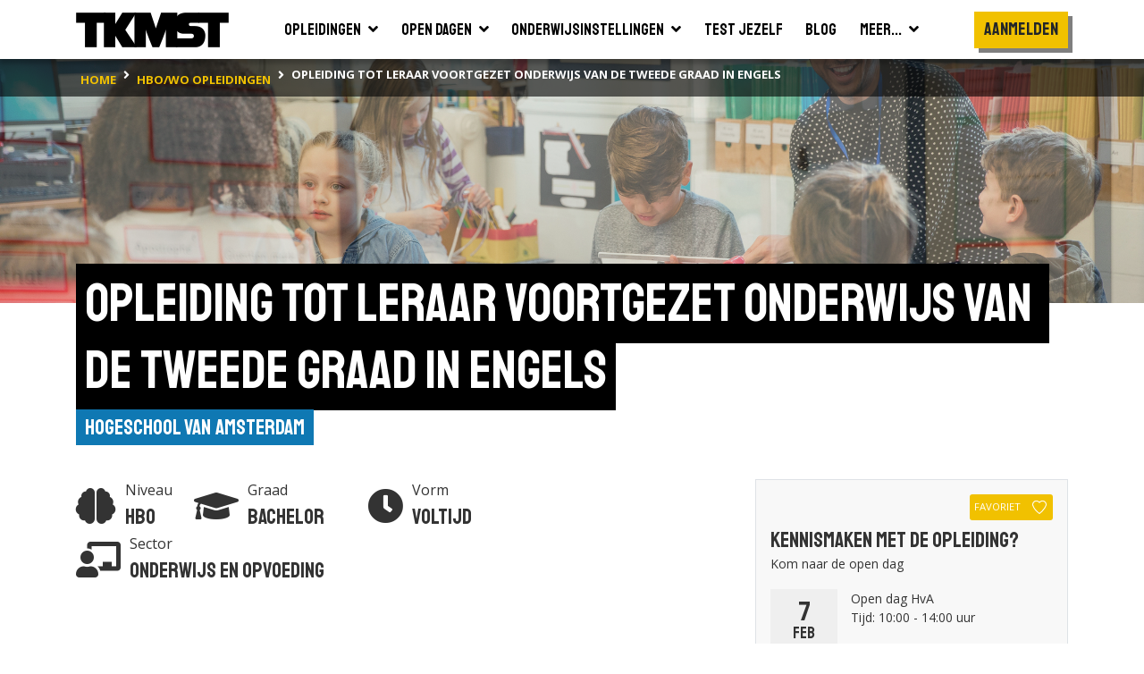

--- FILE ---
content_type: text/html; charset=utf-8
request_url: https://www.tkmst.nl/hbo-wo-opleidingen/opleiding-tot-leraar-voortgezet-onderwijs-van-de-tweede-graad-in-engels/233/670/
body_size: 18559
content:
<!DOCTYPE html>
<html>
<head>
            <!-- Google Tag Manager -->
            <script>
                (function (w, d, s, l, i) {
                    w[l] = w[l] || []; w[l].push({
                        'gtm.start':
                            new Date().getTime(), event: 'gtm.js'
                    }); var f = d.getElementsByTagName(s)[0],
                        j = d.createElement(s), dl = l != 'dataLayer' ? '&l=' + l : ''; j.async = true; j.src =
                            'https://www.googletagmanager.com/gtm.js?id=' + i + dl; f.parentNode.insertBefore(j, f);
                })(window, document, 'script', 'dataLayer', 'GTM-PJX6SPZ');</script>
            <!-- End Google Tag Manager -->


    <meta charset="utf-8" />
    <meta name="viewport" content="width=device-width, initial-scale=1.0">
    <title>Opleiding tot leraar voortgezet onderwijs van de tweede graad in Engels | Hogeschool van Amsterdam | TKMST</title>
            <meta name="robots" content="index,follow" />

        <meta name="description" content="Vak en vakdidactiek
In het eerste jaar krijg je basisvakken, zoals Language Learning and Teaching, Reading Literature en Language Analysis. In de hoo..." />

    <link rel="preconnect" href="https://fonts.googleapis.com">
    <link rel="preconnect" href="https://fonts.gstatic.com" crossorigin>
    <link href="https://fonts.googleapis.com/css2?family=Open+Sans:wght@400;600;700&family=Staatliches&display=swap" rel="stylesheet">

    
    <link rel="icon" type="image/png" sizes="16x16" href="/Content/img/favicon/favicon-16x16.png">
    <link rel="icon" type="image/png" sizes="32x32" href="/Content/img/favicon/favicon-32x32.png">
    <link rel="icon" type="image/png" sizes="96x96" href="/Content/img/favicon/android-chrome-96x96.png">
    <link rel="manifest" href="/Content/img/favicon/manifest.json">
    <meta name="msapplication-TileColor" content="#ffffff">
    <meta name="msapplication-TileImage" content="/Content/img/favicon/ms-icon-144x144.png">
    <meta name="theme-color" content="#ffffff">

    

    
    <link rel="stylesheet" type="text/css" href="/content/fontawesome/fontawesome.min.css" />
    <link rel="stylesheet" type="text/css" href="/content/custom/slick.css" />
    <link rel="stylesheet" type="text/css" href="/content/custom/aos.min.css" />
    <link rel="stylesheet" type="text/css" href="/content/custom/atvImg.min.css" />

    
    <script src="/Scripts/modernizr-2.8.3.js"></script>

    
    <script src="/Scripts/jquery-3.3.1.min.js"></script>
    <script src="/Scripts/jquery.unobtrusive-ajax.min.js"></script>

    <link rel="stylesheet" type="text/css" href="/content/custom/style.min.css?v=0.18" />
    
    <link rel="stylesheet" href="/Content/custom/opleiding.min.css?v=0.1" />
    <style type="text/css">
        #bsa .rounded-circle {
            width: 20px;
            height: 20px;
            line-height: 13px;
            border: #808080 solid 2px;
            opacity: .75;
        }
        #bsa .rounded-circle:hover {
            cursor: pointer;
        }
        #bsa .rounded-circle:hover ~ .customTooltip {
            bottom: 50px;
            opacity: 1;
        }
        #bsa .customTooltip {
            
        }
    </style>


    
    <script src="/Scripts/umd/popper.min.js"></script>
    <script src="/Scripts/bootstrap.min.js"></script>

</head>
<body>
    <!-- Google Tag Manager (noscript) -->
    <noscript>
        <iframe src="https://www.googletagmanager.com/ns.html?id=GTM-PJX6SPZ" height="0" width="0" style="display:none;visibility:hidden"></iframe>
    </noscript>
    <!-- End Google Tag Manager (noscript) -->

    <header>
    <div class="container container-large">
        <nav class="navbar navbar-expand-xl">
            <a class="navbar-brand" href="/">
                <img src="/Content/img/tkmst-logo.png" alt="TKMST logo" />
            </a>

            <button class="mobileMenuButton navbar-toggler" type="button" data-toggle="collapse" data-target="#navbarNav" aria-controls="navbarNav" aria-expanded="false" aria-label="Toon of verberg navigatie" >
                <span></span>
                <span></span>
                <span></span>
            </button>

            <nav class="collapse navbar-collapse" id="navbarNav">
<ul id="mainMenuParent" class="navbar-nav m-auto">
    <li class="nav-item ">
        <a href="#opleidingenZoekenDropdown" class="nav-link" data-toggle="collapse" onclick="window.location.href='/hbo-wo-opleidingen/zoeken/';">
            <span class="d-flex justify-content-between">
                <span class="pr-2">Opleidingen</span>
                <span><i class="fas fa-angle-down"></i></span>
            </span>
        </a>
        <div id="opleidingenZoekenDropdown" class="collapse bg-white" data-parent="#mainMenuParent">
            <ul class="">
                <li class="border-bottom">
                    <a href="/mbo-opleidingen/" class="nav-link text-nowrap "><span>Mbo</span></a>
                </li>
                <li class="">
                    <a href="/hbo-wo-opleidingen/" class="nav-link text-nowrap "><span>Hbo &amp; wo</span></a>
                </li>
            </ul>
        </div>
    </li>
    <li class="nav-item ">
        <a href="#opendagenZoekenDropdown" class="nav-link" data-toggle="collapse" onclick="window.location.href='/hbo-wo-opendagen/zoeken/';">
            <span class="d-flex justify-content-between">
                <span class="pr-2">Open dagen</span>
                <span><i class="fas fa-angle-down"></i></span>
            </span>
        </a>
        <div id="opendagenZoekenDropdown" class="collapse bg-white" data-parent="#mainMenuParent">
            <ul class="">
                <li class="border-bottom">
                    <a href="/mbo-opendagen/" class="nav-link text-nowrap "><span>Mbo</span></a>
                </li>
                <li class="">
                    <a href="/hbo-wo-opendagen/" class="nav-link text-nowrap "><span>Hbo &amp; wo</span></a>
                </li>
            </ul>
        </div>
    </li>
    <li class="nav-item ">
        <a href="#instellingenZoekenDropdown" class="nav-link" data-toggle="collapse" onclick="window.location.href='/hbo-wo-vestigingen/zoeken/';">
            <span class="d-flex justify-content-between">
                <span class="pr-2">Onderwijsinstellingen</span>
                <span><i class="fas fa-angle-down"></i></span>
            </span>
        </a>
        <div id="instellingenZoekenDropdown" class="collapse bg-white" data-parent="#mainMenuParent">
            <ul class="">
                <li class="border-bottom">
                    <a href="/mbo-vestigingen/" class="nav-link text-nowrap "><span>Mbo</span></a>
                </li>
                <li class="">
                    <a href="/hbo-wo-vestigingen/" class="nav-link text-nowrap "><span>Hbo &amp; wo</span></a>
                </li>
            </ul>
        </div>
    </li>
    <li class="nav-item">
        <a href="/test-jezelf/" class="nav-link "><span>Test jezelf</span></a>
    </li>
    <li class="nav-item">
        <a href="/blogs/" class="nav-link "><span>Blog</span></a>
    </li>
    <li class="nav-item">
        <a href="#meerDropdown" class="nav-link " data-toggle="collapse">
            <span class="d-flex justify-content-between">
                <span class="pr-2">Meer...</span>
                <span><i class="fas fa-angle-down"></i></span>
            </span>
        </a>
        <div id="meerDropdown" class="collapse bg-white" data-parent="#mainMenuParent">
            <ul class="">
                <li class="border-bottom">
                    <a href="https://panel.tkmst.nl" class="nav-link text-nowrap" target="_blank"><span>Geef je mening</span></a>
                </li>
                <li class="border-bottom">
                    <a href="/insights/" class="nav-link text-nowrap "><span>Insights</span></a>
                </li>
                <li class="border-bottom">
                    <a href="/adverteren/" class="nav-link text-nowrap "><span>Adverteren</span></a>
                </li>
                <li class="">
                    <a href="/overons/" class="nav-link text-nowrap "><span>Over ons</span></a>
                </li>
            </ul>
        </div>
    </li>
</ul>

<ul class="subMenu navbar-nav d-lg-flex align-items-xl-center">

        <li class="nav-item cta pt-3 pl-3 pr-3 p-xl-0">
            <div class="btn primary staatliches medBigFontsize highlight bg-yellow text-center d-block" onclick="togglePopup('login'); return false;">Aanmelden</div>
        </li>
        <li class="nav-item cta p-3 p-xl-0">
            <div class="btn primary highlight staatliches medBigFontsize bg-yellow text-center ml-2 ml-md-0 mt-md-2 d-block d-xl-none" onclick="togglePopup('login', 'regContainer'); return false;">Registreren</div>
        </li>
</ul>

<div class="mobBgOverlay"></div>
            </nav>

            
        </nav>
    </div>



<div class="bg-black">
    <div class="container container-large">
        <nav class="breadcrumbs" aria-label="breadcrumb">
            <ol class="breadcrumb" vocab="https://schema.org/" typeof="BreadcrumbList">
                        <li property="itemListElement" typeof="ListItem" class="breadcrumb-item">
                            <a property="item" typeof="WebPage" href="/" class="d-inline-block py-2">
                                <span property="name" class="text-nowrap">home</span>
                            </a>
                            <meta property="position" content="1">
                        </li>
                        <li property="itemListElement" typeof="ListItem" class="breadcrumb-item">
                            <a property="item" typeof="WebPage" href="/hbo-wo-opleidingen/zoeken/" class="d-inline-block py-2">
                                <span property="name" class="text-nowrap">hbo/wo opleidingen</span>
                            </a>
                            <meta property="position" content="2">
                        </li>
                        <li property="itemListElement" typeof="ListItem" class="breadcrumb-item active">
                            <span property="item" typeof="WebPage" class="d-inline-block py-2">
                                <span property="name" class="text-nowrap">Opleiding tot leraar voortgezet onderwijs van de tweede graad in Engels</span>
                            </span>
                            <meta property="position" content="3">
                        </li>
            </ol>
        </nav>
    </div>
</div>
</header>

    






    <main id="studieSingle" class="smallImageHeader">
        <section class="bg-white pb-5">


            <!-- ? alleen tonen indien er geen skp foto is? Anders uit mapje content  -->

            <div class="bgHeader smallHeader backgroundImage OnderwijsenOpvoeding" ></div>

            <div class="container-large container">
                <div class="d-inline-block mb-5">
                    <h1 class="highlight"><span>Opleiding tot leraar voortgezet onderwijs van de tweede graad in Engels</span></h1>
                    <div class="titleContainer">
                        <div class="text-right">
                            <a href="/hbo-wo-vestigingen/hogeschool-van-amsterdam/233" class="subTitle">Hogeschool van Amsterdam</a>
                        </div>
                    </div>
                </div>

                <div class="row">
                    <div class="col-12 col-lg-7 col-xl-8">
                        <div class="col-12 col-xl-11 pb-5 px-0">




                            <div class="row mb-4">
                                <div class="col flex-grow-0 prognose d-flex align-items-center pr-0 mb-0" data-aos="fade-up" data-aos-delay="0">
                                    <div class="oordeel">
                                        <i class="fas fa-brain medium"></i>
                                    </div>
                                    <div class="naam">
                                        <div>
                                            Niveau
                                        </div>
                                        <div class="featured">
                                            Hbo
                                        </div>
                                    </div>
                                </div>

                                <div class="col flex-grow-0 prognose d-flex align-items-center pr-0 px-md-4 mb-0" data-aos="fade-up" data-aos-delay="150">
                                    <div class="oordeel">
                                        <i class="fas fa-graduation-cap medium"></i>
                                    </div>
                                    <div class="naam">
                                        <div>
                                            Graad
                                        </div>
                                        <div class="featured">
                                            Bachelor
                                        </div>
                                    </div>
                                </div>

                                <div class="col flex-grow-0 prognose d-flex align-items-center pr-0 px-md-4 mb-0" data-aos="fade-up" data-aos-delay="300">
                                    <div class="oordeel">
                                        <i class="fas fa-clock medium"></i>
                                    </div>
                                    <div class="naam">
                                        <div>
                                            Vorm
                                        </div>
                                        <div class="featured">
                                            Voltijd
                                        </div>
                                    </div>
                                </div>

                                <div class="col-12 col-md pt-1 pt-md-0 flex-grow-0 prognose d-flex align-items-center pr-0 mb-0" data-aos="fade-up" data-aos-delay="300">
                                    <div class="oordeel">
                                        <i class="fas fa-chalkboard-teacher medium"></i>
                                    </div>
                                    <div class="naam">
                                        <div>
                                            Sector
                                        </div>
                                        <div class="featured text-nowrap">
                                            Onderwijs en Opvoeding
                                        </div>
                                    </div>
                                </div>
                            </div>

                                <div class="medium" data-aos="fade-up">
                                    <div id="beschrijvingSingle" class="medium">
                                            <a href="/hbo-wo-vestigingen/hogeschool-van-amsterdam/233" class="float-right p-3 border mt-2 ml-2" data-aos="fade-left" data-aos-delay="0">
                                                <img src="https://binaries.tkmst.nl/getbinary.ashx?database=tkv3&amp;guid={77151319-5eab-4866-a4f0-bea829356f21}" class="logo grijs" />
                                            </a>
                                        Vak en vakdidactiek<br />In het eerste jaar krijg je basisvakken, zoals Language Learning and Teaching, Reading Literature en Language Analysis. In de hoofdfase verdiep je je kennis en in de laatste fase van de opleiding is de inhoud van de vakken ingekleurd door de keuze van de afstudeerrichting. Het behalen van de landelijke kennistoets aan het eind van de opleiding is een voorwaarde voor het verkrijgen van je diploma.<br />Werkplekleren<br />Vanaf semester 2 in het eerste jaar loop je stage op een van onze opleidingsscholen. Je observeert docenten en je verzorgt ook al een aantal (delen van) lessen. We noemen deze combinatie van werken en leren 'werkplekleren'. In de hogere leerjaren geef je het hele jaar les tijdens het werkplekleren, nog steeds onder begeleiding en toezicht van een ervaren docent. In het laatste studiejaar sta je tijdens je LiO-stage (Leraar in Opleiding) zelfstandig voor de klas.<br />Persoonlijke professionele ontwikkeling<br />In alle studiejaren ga je aan de slag met je persoonlijke en professionele ontwikkeling als docent. Dat begint met het volgen van een brede module Oriëntatie op Onderwijs en Opvoeding die alle studenten van de faculteit krijgen. Vervolgens werk je elk studiejaar gedurende alle studiejaren aan een aantal beroepsproducten. Hiermee oefen leer je om (vak-)didactische en pedagogische theorie toe te passen in de lespraktijk.
                                    </div>
                                    <div class="pt-3 d-none">
                                        <button class="btn tertiary highlight mediumFontSize" onclick="leesMeer()"><i class="fas fa-chevron-down pl-2"></i></button>
                                    </div>
                                </div>

                        </div>



                            <div class="col-12 col-xl-11 mt-5 pb-5">
                                <div data-aos="fade-up">
                                    <h2 class="highlight mb-2"><span>Toelatingseisen</span></h2>
                                </div>

                                    <div id="accordion" class="mt-4" data-aos="fade-up">

                                        <div class="card">
                                            <div class="card-header" id="headingOne">
                                                    <h5 class="mb-0">
                                                        <button>
                                                            <span class="font-weight-bold" style="min-width:50px; display: inline-block;">Havo:</span> <span class="pl-2"><i class="fas fa-check text-success mr-2"></i>Volledig toelaatbaar</span>
                                                        </button>
                                                    </h5>
                                            </div>

                                        </div>
                                        <div class="card">
                                            <div class="card-header" id="headingTwo">
                                                    <h5 class="mb-0">
                                                        <button>
                                                            <span class="font-weight-bold" style="min-width:50px; display: inline-block;">Vwo:</span> <span class="pl-2"><i class="fas fa-check text-success mr-2"></i>Volledig toelaatbaar</span>
                                                        </button>
                                                    </h5>
                                            </div>

                                        </div>
                                            <div class="card">
                                                <div class="card-header" id="headingThree">
                                                        <h5 class="mb-0">
                                                            <button>
                                                                <span class="font-weight-bold" style="min-width:50px; display: inline-block;">Mbo-niveau 4:</span> <span class="pl-2"><i class="fas fa-check text-success mr-2"></i>Volledig toelaatbaar</span>
                                                            </button>
                                                        </h5>
                                                </div>

                                            </div>
                                    </div>
                            </div>

                            <div id="bsa" class="col-12 col-xl-11 mt-5 pb-5 beoordelingContainer">
                                <div data-aos="fade-up">
                                    <h2 class="highlight mb-3"><span>Bindend studieadvies</span></h2>
                                    <p>Aan het eind van jouw eerste studiejaar moet je aan onderstaande minimale eisen voldoen om jouw opleiding te kunnen vervolgen:</p>
                                </div>
                                <div class="beoordeling mt-4">
                                    <div class="border bg-light mb-2 p-3">
                                        <div class="info d-flex align-items-center position-relative">
                                            <span class="d-inline-block rounded-circle text-center">
                                                <i class="fas fa-info fa-sm"></i>
                                            </span>
                                            <div class="customTooltip">
                                                Het aantal perioden.
                                            </div>
                                            <span class="pl-2"><strong>Periode</strong>: 12</span>
                                        </div>
                                    </div>
                                    <div class="border bg-light mb-2 p-3">
                                        <div class="info d-flex align-items-center position-relative">
                                            <span class="d-inline-block rounded-circle text-center">
                                                <i class="fas fa-info fa-sm"></i>
                                            </span>
                                            <div class="customTooltip">
                                                Het aantal studiepunten die je behaald moet hebben. Voor elk vak dat je met een voldoende afsluit, krijg je studiepunten.
                                            </div>
                                            <span class="pl-2"><strong>Minimale ECTS</strong>: 45</span>
                                        </div>
                                    </div>
                                </div>
                            </div>


                                <div id="beoordeling" class="col-12 col-xl-11 mt-5 pb-5">
                                    <h2 class="highlight mb-2"><span>Hoe wordt deze opleiding beoordeeld?</span></h2>

                                        <p class="mt-4">Hoe tevreden waren studenten in <strong>2025</strong> over aspecten van deze opleiding?</p>

                                    <div class="mt-4">
                                        <div class="medium bg-gray px-4 py-3 border rounded-sm shadow">

                                            <div style="overflow-x: auto;">
                                                <div class="beoordelingContainer hoofd">
                                                    <table class="beoordeling">
                                                        <tbody>
                                                            <tr>
                                                                <th></th>
                                                                <th class="column-white px-3 py-2">
                                                                    <div>Deze opleiding</div>
                                                                    <div class="small">Opleiding tot leraar voortgezet onderwijs van de tweede graad in Engels</div>
                                                                </th>
                                                                <th class="px-3 py-2 text-center">Landelijke gemiddelde</th>
                                                                <th class="px-3 py-2 text-center">Verschil</th>
                                                            </tr>
                                                                        <tr>
                                                                            <td>
                                                                                <div class="info d-flex align-items-center">
                                                                                    <span class="d-inline-block rounded-circle text-center">
                                                                                        <i class="fas fa-info fa-sm"></i>
                                                                                    </span>
                                                                                    <div class="customTooltip">
                                                                                        Het gemiddelde tevredenheidsoordeel (schaal van 1-10) van studenten over de sfeer op de opleiding.
                                                                                    </div>
                                                                                    <span class="pl-2">Sfeer</span>
                                                                                </div>
                                                                            </td>
                                                                            <td class="column-white px-3 py-2 text-center">7.8</td>
                                                                            <td class="px-3 py-2 text-center">8.2</td>
                                                                            <td class="px-3 py-2 text-center -0.399999999999999">-0.4</td>
                                                                        </tr>
                                                                        <tr>
                                                                            <td>
                                                                                <div class="info d-flex align-items-center">
                                                                                    <span class="d-inline-block rounded-circle text-center">
                                                                                        <i class="fas fa-info fa-sm"></i>
                                                                                    </span>
                                                                                    <div class="customTooltip">
                                                                                        Het gemiddelde tevredenheidsoordeel (schaal van 1-10) van studenten over de inhoud van de opleiding, denk bijv. aan het niveau van je opleiding, de aansluiting op je vooropleiding en de kwaliteit van het studiemateriaal.
                                                                                    </div>
                                                                                    <span class="pl-2">Inhoud</span>
                                                                                </div>
                                                                            </td>
                                                                            <td class="column-white px-3 py-2 text-center">6.7</td>
                                                                            <td class="px-3 py-2 text-center">7</td>
                                                                            <td class="px-3 py-2 text-center -0.3">-0.3</td>
                                                                        </tr>

                                                        </tbody>
                                                    </table>
                                                </div>
                                                <div class="beoordelingContainer sub">
                                                    <table class="beoordeling">
                                                        <tbody>
                                                            <tr class="" style="opacity: 0; height: 0px;">
                                                                <th></th>
                                                                <th class="column-white px-3 py-2">
                                                                    <div>Deze opleiding</div>
                                                                    <div class="small">Opleiding tot leraar voortgezet onderwijs van de tweede graad in Engels</div>
                                                                </th>
                                                                <th class="px-3 py-2 text-center">Landelijke gemiddelde</th>
                                                                <th class="px-3 py-2 text-center">Verschil</th>
                                                            </tr>
                                                                        <tr>
                                                                            <td>
                                                                                <div class="info d-flex align-items-center">
                                                                                    <span class="d-inline-block rounded-circle text-center">
                                                                                        <i class="fas fa-info fa-sm"></i>
                                                                                    </span>
                                                                                    <div class="customTooltip">
                                                                                        Het gemiddelde tevredenheidsoordeel (schaal van 1-10) van studenten over docenten, denk bijv. aan de deskundigheid van docenten en de bereikbaarheid en betrokkenheid van docenten.
                                                                                    </div>
                                                                                    <span class="pl-2">Docenten</span>
                                                                                </div>
                                                                            </td>
                                                                            <td class="column-white px-3 py-2 text-center">7.4</td>
                                                                            <td class="px-3 py-2 text-center">7.7</td>
                                                                            <td class="px-3 py-2 text-center -0.3">-0.3</td>
                                                                        </tr>
                                                                        <tr>
                                                                            <td>
                                                                                <div class="info d-flex align-items-center">
                                                                                    <span class="d-inline-block rounded-circle text-center">
                                                                                        <i class="fas fa-info fa-sm"></i>
                                                                                    </span>
                                                                                    <div class="customTooltip">
                                                                                        Het gemiddelde tevredenheidsoordeel (schaal van 1-10) van studenten over de kwaliteit van de studiebegeleiding door de opleiding, denk bijv. aan de mogelijkheid tot en kwaliteit van begeleiding en de mate waarin de opleiding initiatief neemt in begeleiding.
                                                                                    </div>
                                                                                    <span class="pl-2">Studiebegeleiding</span>
                                                                                </div>
                                                                            </td>
                                                                            <td class="column-white px-3 py-2 text-center">7.1</td>
                                                                            <td class="px-3 py-2 text-center">7.7</td>
                                                                            <td class="px-3 py-2 text-center -0.600000000000001">-0.6</td>
                                                                        </tr>
                                                                        <tr>
                                                                            <td>
                                                                                <div class="info d-flex align-items-center">
                                                                                    <span class="d-inline-block rounded-circle text-center">
                                                                                        <i class="fas fa-info fa-sm"></i>
                                                                                    </span>
                                                                                    <div class="customTooltip">
                                                                                        Het gemiddelde tevredenheidsoordeel (schaal van 1-10) van studenten over de studiefaciliteiten, denk bijv. aan de computerruimtes, de bibliotheek en de ICT-faciliteiten.
                                                                                    </div>
                                                                                    <span class="pl-2">Studiefaciliteiten</span>
                                                                                </div>
                                                                            </td>
                                                                            <td class="column-white px-3 py-2 text-center">6.9</td>
                                                                            <td class="px-3 py-2 text-center">7.3</td>
                                                                            <td class="px-3 py-2 text-center -0.399999999999999">-0.4</td>
                                                                        </tr>
                                                                        <tr>
                                                                            <td>
                                                                                <div class="info d-flex align-items-center">
                                                                                    <span class="d-inline-block rounded-circle text-center">
                                                                                        <i class="fas fa-info fa-sm"></i>
                                                                                    </span>
                                                                                    <div class="customTooltip">
                                                                                        Het gemiddelde tevredenheidsoordeel (schaal van 1-10) van studenten bijvoorbeeld de aansluiting van toetsing en beoordeling bij de inhoud van de opleiding, de kwaliteit van de toetsing op vaardigheden en de bruikbaarheid van feedback.
                                                                                    </div>
                                                                                    <span class="pl-2">Toetsing en beoordeling</span>
                                                                                </div>
                                                                            </td>
                                                                            <td class="column-white px-3 py-2 text-center">6.7</td>
                                                                            <td class="px-3 py-2 text-center">7</td>
                                                                            <td class="px-3 py-2 text-center -0.3">-0.3</td>
                                                                        </tr>

                                                        </tbody>
                                                    </table>
                                                </div>
                                            </div>

                                            <div class="showMore mt-3">
                                                <div class="showMoreText">Toon meer</div>
                                                <i class="fas fa-chevron-down"></i>
                                            </div>
                                        </div>
                                    </div>
                                </div>

                    </div>

                    <div class="col-12 col-lg-5 col-xl-4">

                    <div class="border border-bottom-0 p-3 bg-gray">
                            <div class="text-right mb-2">
                                    <button class="btn btn-sm favorite secondary font-weight-normal text-nowrap px-1" type="button" onclick="togglePopupExt('login', 'hbo-wo-opleidingen/opleiding-tot-leraar-voortgezet-onderwijs-van-de-tweede-graad-in-engels/233/670/', '670'); return false;">
                                        <span class="pr-2">Favoriet</span>
                                        <svg id="Layer_1" data-name="Layer 1" xmlns="http://www.w3.org/2000/svg" viewBox="0 0 45.4 43.48">
                                            <defs>
                                                <style type="text/css">
                                                    .cls-1 {
                                                        fill: transparent;
                                                        stroke: #000;
                                                        stroke-width: 3px;
                                                    }
                                                </style>
                                            </defs>
                                            <path class="cls-1" d="M24.4,8.23C26.81,6,28,3.54,34.33,3.54c5.53,0,13.24,4.85,10.94,14.33C40.87,31.56,24.4,43.66,24.4,43.66S8.11,31.56,3.7,17.87C1.4,8.39,9.12,3.54,14.65,3.54,21,3.54,22,6,24.4,8.23Z" transform="translate(-1.79 -2.04)" />
                                        </svg>
                                    </button>
                            </div>

                                <div>
                                    <h3>Kennismaken met de opleiding?</h3>
                                    <p>Kom naar de open dag</p>

                                    <div class="row mx-0 mb-3">
                                                    <div class="col flex-grow-0 p-0">
                                                        <div class="date px-3">
                                                            <div class="day">7</div>
                                                            <div class="month">feb</div>
                                                        </div>
                                                    </div>

                                        <div class="col">
                                            <div>Open dag HvA</div>
                                            <div>Tijd: 10:00 - 14:00 uur</div>
                                        </div>
                                    </div>

                                </div>
                                <div class="mt-3">
                                    <a href="http://www.hva.nl/lren-dt?utm_source=tkmst.nl&amp;utm_medium=studiekeuzeplatform&amp;utm_campaign=awareness-tkmst" target="_blank" onclick="logExternalLink('detail-opleiding-opleidingid:670', 'http://www.hva.nl/lren-dt?utm_source=tkmst.nl&amp;utm_medium=studiekeuzeplatform&amp;utm_campaign=awareness-tkmst', '00000000-0000-0000-0000-000000000000');" class="btn primary highlight mediumFontSize">
                                        <div class="row">
                                            <div class="col text-left pr-0">
                                                Bekijk de opleiding op hva.nl
                                            </div>
                                            <div class="col flex-grow-0 pl-4">
                                                <i class="fas fa-sign-out-alt"></i>
                                            </div>
                                        </div>
                                    </a>
                                </div>


                        <div class="py-2">
                            <hr class="my-3" />
                        </div>



                        <div id="instellingAdres" class="row mb-3">
                                <div class="col">
                                    <div class="row">
                                        <div class="col flex-grow-0 pr-0">
                                            <strong>Adres:</strong>
                                        </div>
                                        <div class="col-12 col-xl text-xl-nowrap">
                                            <div>Wibautstraat 2 tot 4</div>
                                            <div>1091 GM Amsterdam</div>
                                        </div>
                                    </div>
                                </div>
                            <div class="col">
                                                            </div>
                        </div>
                    </div>

                            <section id="mapsContainer" class="border border-top-0">
                                <div class="row no-gutters">
                                    <div class="col-12">
                                        <div id="map"></div>
                                    </div>
                                </div>
                            </section>

                                    <div class="mt-5">
                                        <h3 class="highlight mb-3 pl-2"><span>Deze instellingen hebben ook een open dag</span></h3>

                                        <div class="mt-2 AndereOpenDagenContainer">


<div class="zoekresultaatSinglePage">


    <div class="bg-gray border p-3 ">

        <h4 class="text-black">Hogeschool Rotterdam - Rotterdam</h4>

        <div class="pb-3">
            
        </div>

        <div class="row mx-0 pb-3">
                        <div class="col flex-grow-0 p-0">
                            <div class="date px-3">
                                <div class="month openSans">jan</div>
                                <div class="day">26</div>
                                <div class="year">2026</div>
                            </div>
                        </div>


            <div class="col">
                <div>Online voorlichting Lerarenopleidingen (voltijd en deeltijd)</div>
                <div>Locatie: </div>
                <div>Tijd: 19:00 - 20:00</div>
            </div>

            <div class="col flex-grow-0">
            </div>
        </div>

        <div class="row">
            <div class="col flex-grow-0 pr-1">
                <a href="/hbo-wo-opendagen/online-voorlichting-lerarenopleidingen-voltijd-en-deeltijd/0/439145/" class="btn primary highlight mediumFontSize text-nowrap">
                    Bekijk de details
                </a>
            </div>

                <div class="col pl-1">
                    <a href="https://www.hogeschoolrotterdam.nl/hogeschool/agenda/eventitem/v-ak-bio-dui-eco-eng-fr-gesch-mij-nat-ned-wis-vt-dt-26-01-2026/556805/?utm_source=tkmst.nl&amp;utm_medium=studiekeuzeplatform&amp;utm_campaign=awareness-tkmst" target="_blank" onclick="logExternalLink('opendagpartial-opendagid:439145', 'https://www.hogeschoolrotterdam.nl/hogeschool/agenda/eventitem/v-ak-bio-dui-eco-eng-fr-gesch-mij-nat-ned-wis-vt-dt-26-01-2026/556805/?utm_source=tkmst.nl&amp;utm_medium=studiekeuzeplatform&amp;utm_campaign=awareness-tkmst', '00000000-0000-0000-0000-000000000000');" class="btn tertiary highlight mediumFontSize" title="Meer informatie over Online voorlichting Lerarenopleidingen (voltijd en deeltijd)">
                        <div class="d-flex align-items-center text-break">
                            <div class="text-left">Bekijk op hogeschoolrotterdam.nl</div>
                            <i class="fas fa-sign-out-alt fa-sm pl-2"></i>
                        </div>
                    </a>
                </div>

        </div>
    </div>
</div>
<div class="zoekresultaatSinglePage">


    <div class="bg-gray border p-3 ">

        <h4 class="text-black">Hogeschool Rotterdam - Rotterdam</h4>

        <div class="pb-3">
            
        </div>

        <div class="row mx-0 pb-3">
                        <div class="col flex-grow-0 p-0">
                            <div class="date px-3">
                                <div class="month openSans">jan</div>
                                <div class="day">28</div>
                                <div class="year">2026</div>
                            </div>
                        </div>


            <div class="col">
                <div>Online voorlichting Lerarenopleidingen Talen (deeltijd)</div>
                <div>Locatie: </div>
                <div>Tijd: 20:00 - 21:00</div>
            </div>

            <div class="col flex-grow-0">
            </div>
        </div>

        <div class="row">
            <div class="col flex-grow-0 pr-1">
                <a href="/hbo-wo-opendagen/online-voorlichting-lerarenopleidingen-talen-deeltijd/0/439144/" class="btn primary highlight mediumFontSize text-nowrap">
                    Bekijk de details
                </a>
            </div>

                <div class="col pl-1">
                    <a href="https://www.hogeschoolrotterdam.nl/hogeschool/agenda/eventitem/v-lotalen-dt-28-01-2026/556804/?utm_source=tkmst.nl&amp;utm_medium=studiekeuzeplatform&amp;utm_campaign=awareness-tkmst" target="_blank" onclick="logExternalLink('opendagpartial-opendagid:439144', 'https://www.hogeschoolrotterdam.nl/hogeschool/agenda/eventitem/v-lotalen-dt-28-01-2026/556804/?utm_source=tkmst.nl&amp;utm_medium=studiekeuzeplatform&amp;utm_campaign=awareness-tkmst', '00000000-0000-0000-0000-000000000000');" class="btn tertiary highlight mediumFontSize" title="Meer informatie over Online voorlichting Lerarenopleidingen Talen (deeltijd)">
                        <div class="d-flex align-items-center text-break">
                            <div class="text-left">Bekijk op hogeschoolrotterdam.nl</div>
                            <i class="fas fa-sign-out-alt fa-sm pl-2"></i>
                        </div>
                    </a>
                </div>

        </div>
    </div>
</div>
<div class="zoekresultaatSinglePage">


    <div class="bg-gray border p-3 ">

        <h4 class="text-black">Hogeschool Rotterdam - Rotterdam</h4>

        <div class="pb-3">
            
        </div>

        <div class="row mx-0 pb-3">
                        <div class="col flex-grow-0 p-0">
                            <div class="date px-3">
                                <div class="month openSans">feb</div>
                                <div class="day">7</div>
                                <div class="year">2026</div>
                            </div>
                        </div>


            <div class="col">
                <div>Open dag</div>
                <div>Locatie: </div>
                <div>Tijd: 10:00 - 14:00</div>
            </div>

            <div class="col flex-grow-0">
            </div>
        </div>

        <div class="row">
            <div class="col flex-grow-0 pr-1">
                <a href="/hbo-wo-opendagen/open-dag/0/436801/" class="btn primary highlight mediumFontSize text-nowrap">
                    Bekijk de details
                </a>
            </div>

                <div class="col pl-1">
                    <a href="https://www.hogeschoolrotterdam.nl/hogeschool/agenda/eventitem/open-dag-7-februari-2026/542730/?utm_source=tkmst.nl&amp;utm_medium=studiekeuzeplatform&amp;utm_campaign=awareness-tkmst" target="_blank" onclick="logExternalLink('opendagpartial-opendagid:436801', 'https://www.hogeschoolrotterdam.nl/hogeschool/agenda/eventitem/open-dag-7-februari-2026/542730/?utm_source=tkmst.nl&amp;utm_medium=studiekeuzeplatform&amp;utm_campaign=awareness-tkmst', '00000000-0000-0000-0000-000000000000');" class="btn tertiary highlight mediumFontSize" title="Meer informatie over Open dag">
                        <div class="d-flex align-items-center text-break">
                            <div class="text-left">Bekijk op hogeschoolrotterdam.nl</div>
                            <i class="fas fa-sign-out-alt fa-sm pl-2"></i>
                        </div>
                    </a>
                </div>

        </div>
    </div>
</div>
<div class="zoekresultaatSinglePage">


    <div class="bg-gray border p-3 ">

        <h4 class="text-black">Hogeschool van Amsterdam - Amsterdam</h4>

        <div class="pb-3">
            
        </div>

        <div class="row mx-0 pb-3">
                        <div class="col flex-grow-0 p-0">
                            <div class="date px-3">
                                <div class="month openSans">feb</div>
                                <div class="day">7</div>
                                <div class="year">2026</div>
                            </div>
                        </div>


            <div class="col">
                <div>Open dag HvA</div>
                <div>Locatie: </div>
                <div>Tijd: 10:00 - 14:00</div>
            </div>

            <div class="col flex-grow-0">
            </div>
        </div>

        <div class="row">
            <div class="col flex-grow-0 pr-1">
                <a href="/hbo-wo-opendagen/open-dag-hva/0/438771/" class="btn primary highlight mediumFontSize text-nowrap">
                    Bekijk de details
                </a>
            </div>

                <div class="col pl-1">
                    <a href="https://www.hva.nl/studeren/studiekeuze/open-dagen?utm_source=tkmst.nl&amp;utm_medium=studiekeuzeplatform&amp;utm_campaign=awareness-tkmst" target="_blank" onclick="logExternalLink('opendagpartial-opendagid:438771', 'https://www.hva.nl/studeren/studiekeuze/open-dagen?utm_source=tkmst.nl&amp;utm_medium=studiekeuzeplatform&amp;utm_campaign=awareness-tkmst', '00000000-0000-0000-0000-000000000000');" class="btn tertiary highlight mediumFontSize" title="Meer informatie over Open dag HvA">
                        <div class="d-flex align-items-center text-break">
                            <div class="text-left">Bekijk op hva.nl</div>
                            <i class="fas fa-sign-out-alt fa-sm pl-2"></i>
                        </div>
                    </a>
                </div>

        </div>
    </div>
</div>
<div class="zoekresultaatSinglePage">


    <div class="bg-gray border p-3 ">

        <h4 class="text-black">Fontys Hogeschool - Tilburg</h4>

        <div class="pb-3">
            
        </div>

        <div class="row mx-0 pb-3">
                        <div class="col flex-grow-0 p-0">
                            <div class="date px-3">
                                <div class="month openSans">mrt</div>
                                <div class="day">3</div>
                                <div class="year">2026</div>
                            </div>
                        </div>


            <div class="col">
                <div>Online voorlichting Leraar Engels Tilburg</div>
                <div>Locatie: </div>
                <div>Tijd: 18:00 - 19:00</div>
            </div>

            <div class="col flex-grow-0">
            </div>
        </div>

        <div class="row">
            <div class="col flex-grow-0 pr-1">
                <a href="/hbo-wo-opendagen/online-voorlichting-leraar-engels-tilburg/0/439522/" class="btn primary highlight mediumFontSize text-nowrap">
                    Bekijk de details
                </a>
            </div>

                <div class="col pl-1">
                    <a href="https://www.fontys.nl/Algemene-agenda.htm?contentid=289588&amp;utm_source=tkmst.nl&amp;utm_medium=studiekeuzeplatform&amp;utm_campaign=awareness-tkmst" target="_blank" onclick="logExternalLink('opendagpartial-opendagid:439522', 'https://www.fontys.nl/Algemene-agenda.htm?contentid=289588&amp;utm_source=tkmst.nl&amp;utm_medium=studiekeuzeplatform&amp;utm_campaign=awareness-tkmst', '00000000-0000-0000-0000-000000000000');" class="btn tertiary highlight mediumFontSize" title="Meer informatie over Online voorlichting Leraar Engels Tilburg">
                        <div class="d-flex align-items-center text-break">
                            <div class="text-left">Bekijk op fontys.nl</div>
                            <i class="fas fa-sign-out-alt fa-sm pl-2"></i>
                        </div>
                    </a>
                </div>

        </div>
    </div>
</div>
<div class="zoekresultaatSinglePage">


    <div class="bg-gray border p-3 ">

        <h4 class="text-black">Fontys Hogeschool - Sittard</h4>

        <div class="pb-3">
            
        </div>

        <div class="row mx-0 pb-3">
                        <div class="col flex-grow-0 p-0">
                            <div class="date px-3">
                                <div class="month openSans">mrt</div>
                                <div class="day">5</div>
                                <div class="year">2026</div>
                            </div>
                        </div>


            <div class="col">
                <div>Online voorlichting Leraar Engels Sittard</div>
                <div>Locatie: </div>
                <div>Tijd: 16:00 - 17:00</div>
            </div>

            <div class="col flex-grow-0">
            </div>
        </div>

        <div class="row">
            <div class="col flex-grow-0 pr-1">
                <a href="/hbo-wo-opendagen/online-voorlichting-leraar-engels-sittard/0/439521/" class="btn primary highlight mediumFontSize text-nowrap">
                    Bekijk de details
                </a>
            </div>

                <div class="col pl-1">
                    <a href="https://www.fontys.nl/Algemene-agenda.htm?contentid=289620&amp;utm_source=tkmst.nl&amp;utm_medium=studiekeuzeplatform&amp;utm_campaign=awareness-tkmst" target="_blank" onclick="logExternalLink('opendagpartial-opendagid:439521', 'https://www.fontys.nl/Algemene-agenda.htm?contentid=289620&amp;utm_source=tkmst.nl&amp;utm_medium=studiekeuzeplatform&amp;utm_campaign=awareness-tkmst', '00000000-0000-0000-0000-000000000000');" class="btn tertiary highlight mediumFontSize" title="Meer informatie over Online voorlichting Leraar Engels Sittard">
                        <div class="d-flex align-items-center text-break">
                            <div class="text-left">Bekijk op fontys.nl</div>
                            <i class="fas fa-sign-out-alt fa-sm pl-2"></i>
                        </div>
                    </a>
                </div>

        </div>
    </div>
</div>
<div class="zoekresultaatSinglePage">


    <div class="bg-gray border p-3 ">

        <h4 class="text-black">NHL Stenden - Groningen</h4>

        <div class="pb-3">
            
        </div>

        <div class="row mx-0 pb-3">
                        <div class="col flex-grow-0 p-0">
                            <div class="date px-3">
                                <div class="month openSans">mrt</div>
                                <div class="day">7</div>
                                <div class="year">2026</div>
                            </div>
                        </div>


            <div class="col">
                <div>Open Dag Leeuwarden</div>
                <div>Locatie: </div>
                <div>Tijd: 10:00 - 16:00</div>
            </div>

            <div class="col flex-grow-0">
            </div>
        </div>

        <div class="row">
            <div class="col flex-grow-0 pr-1">
                <a href="/hbo-wo-opendagen/open-dag-leeuwarden/0/436668/" class="btn primary highlight mediumFontSize text-nowrap">
                    Bekijk de details
                </a>
            </div>

                <div class="col pl-1">
                    <a href="https://www.nhlstenden.com/evenementen?utm_source=tkmst.nl&amp;utm_medium=studiekeuzeplatform&amp;utm_campaign=awareness-tkmst" target="_blank" onclick="logExternalLink('opendagpartial-opendagid:436668', 'https://www.nhlstenden.com/evenementen?utm_source=tkmst.nl&amp;utm_medium=studiekeuzeplatform&amp;utm_campaign=awareness-tkmst', '00000000-0000-0000-0000-000000000000');" class="btn tertiary highlight mediumFontSize" title="Meer informatie over Open Dag Leeuwarden">
                        <div class="d-flex align-items-center text-break">
                            <div class="text-left">Bekijk op nhlstenden.com</div>
                            <i class="fas fa-sign-out-alt fa-sm pl-2"></i>
                        </div>
                    </a>
                </div>

        </div>
    </div>
</div>
<div class="zoekresultaatSinglePage">


    <div class="bg-gray border p-3 ">

        <h4 class="text-black">NHL Stenden - Leeuwarden</h4>

        <div class="pb-3">
            
        </div>

        <div class="row mx-0 pb-3">
                        <div class="col flex-grow-0 p-0">
                            <div class="date px-3">
                                <div class="month openSans">mrt</div>
                                <div class="day">7</div>
                                <div class="year">2026</div>
                            </div>
                        </div>


            <div class="col">
                <div>Open Dag Leeuwarden</div>
                <div>Locatie: </div>
                <div>Tijd: 10:00 - 16:00</div>
            </div>

            <div class="col flex-grow-0">
            </div>
        </div>

        <div class="row">
            <div class="col flex-grow-0 pr-1">
                <a href="/hbo-wo-opendagen/open-dag-leeuwarden/0/436668/" class="btn primary highlight mediumFontSize text-nowrap">
                    Bekijk de details
                </a>
            </div>

                <div class="col pl-1">
                    <a href="https://www.nhlstenden.com/evenementen?utm_source=tkmst.nl&amp;utm_medium=studiekeuzeplatform&amp;utm_campaign=awareness-tkmst" target="_blank" onclick="logExternalLink('opendagpartial-opendagid:436668', 'https://www.nhlstenden.com/evenementen?utm_source=tkmst.nl&amp;utm_medium=studiekeuzeplatform&amp;utm_campaign=awareness-tkmst', '00000000-0000-0000-0000-000000000000');" class="btn tertiary highlight mediumFontSize" title="Meer informatie over Open Dag Leeuwarden">
                        <div class="d-flex align-items-center text-break">
                            <div class="text-left">Bekijk op nhlstenden.com</div>
                            <i class="fas fa-sign-out-alt fa-sm pl-2"></i>
                        </div>
                    </a>
                </div>

        </div>
    </div>
</div>
<div class="zoekresultaatSinglePage">


    <div class="bg-gray border p-3 ">

        <h4 class="text-black">NHL Stenden - Groningen</h4>

        <div class="pb-3">
            
        </div>

        <div class="row mx-0 pb-3">
                        <div class="col flex-grow-0 p-0">
                            <div class="date px-3">
                                <div class="month openSans">mrt</div>
                                <div class="day">7</div>
                                <div class="year">2026</div>
                            </div>
                        </div>


            <div class="col">
                <div>Open Dag Groningen</div>
                <div>Locatie: </div>
                <div>Tijd: 10:00 - 15:00</div>
            </div>

            <div class="col flex-grow-0">
            </div>
        </div>

        <div class="row">
            <div class="col flex-grow-0 pr-1">
                <a href="/hbo-wo-opendagen/open-dag-groningen/0/436678/" class="btn primary highlight mediumFontSize text-nowrap">
                    Bekijk de details
                </a>
            </div>

                <div class="col pl-1">
                    <a href="https://www.nhlstenden.com/evenementen?utm_source=tkmst.nl&amp;utm_medium=studiekeuzeplatform&amp;utm_campaign=awareness-tkmst" target="_blank" onclick="logExternalLink('opendagpartial-opendagid:436678', 'https://www.nhlstenden.com/evenementen?utm_source=tkmst.nl&amp;utm_medium=studiekeuzeplatform&amp;utm_campaign=awareness-tkmst', '00000000-0000-0000-0000-000000000000');" class="btn tertiary highlight mediumFontSize" title="Meer informatie over Open Dag Groningen">
                        <div class="d-flex align-items-center text-break">
                            <div class="text-left">Bekijk op nhlstenden.com</div>
                            <i class="fas fa-sign-out-alt fa-sm pl-2"></i>
                        </div>
                    </a>
                </div>

        </div>
    </div>
</div>
<div class="zoekresultaatSinglePage">


    <div class="bg-gray border p-3 ">

        <h4 class="text-black">NHL Stenden - Leeuwarden</h4>

        <div class="pb-3">
            
        </div>

        <div class="row mx-0 pb-3">
                        <div class="col flex-grow-0 p-0">
                            <div class="date px-3">
                                <div class="month openSans">mrt</div>
                                <div class="day">7</div>
                                <div class="year">2026</div>
                            </div>
                        </div>


            <div class="col">
                <div>Open Dag Groningen</div>
                <div>Locatie: </div>
                <div>Tijd: 10:00 - 15:00</div>
            </div>

            <div class="col flex-grow-0">
            </div>
        </div>

        <div class="row">
            <div class="col flex-grow-0 pr-1">
                <a href="/hbo-wo-opendagen/open-dag-groningen/0/436678/" class="btn primary highlight mediumFontSize text-nowrap">
                    Bekijk de details
                </a>
            </div>

                <div class="col pl-1">
                    <a href="https://www.nhlstenden.com/evenementen?utm_source=tkmst.nl&amp;utm_medium=studiekeuzeplatform&amp;utm_campaign=awareness-tkmst" target="_blank" onclick="logExternalLink('opendagpartial-opendagid:436678', 'https://www.nhlstenden.com/evenementen?utm_source=tkmst.nl&amp;utm_medium=studiekeuzeplatform&amp;utm_campaign=awareness-tkmst', '00000000-0000-0000-0000-000000000000');" class="btn tertiary highlight mediumFontSize" title="Meer informatie over Open Dag Groningen">
                        <div class="d-flex align-items-center text-break">
                            <div class="text-left">Bekijk op nhlstenden.com</div>
                            <i class="fas fa-sign-out-alt fa-sm pl-2"></i>
                        </div>
                    </a>
                </div>

        </div>
    </div>
</div>
<div class="zoekresultaatSinglePage">


    <div class="bg-gray border p-3 ">

        <h4 class="text-black">Windesheim - Zwolle</h4>

        <div class="pb-3">
            
        </div>

        <div class="row mx-0 pb-3">
                        <div class="col flex-grow-0 p-0">
                            <div class="date px-3">
                                <div class="month openSans">mrt</div>
                                <div class="day">18</div>
                                <div class="year">2026</div>
                            </div>
                        </div>


            <div class="col">
                <div>Open avond 18 maart 2026 deeltijdopleidingen van Windesheim (locatie Zwolle)</div>
                <div>Locatie: </div>
                <div>Tijd: 18:30 - 21:00</div>
            </div>

            <div class="col flex-grow-0">
            </div>
        </div>

        <div class="row">
            <div class="col flex-grow-0 pr-1">
                <a href="/hbo-wo-opendagen/open-avond-18-maart-2026-deeltijdopleidingen-van-windesheim-locatie-zwolle/0/437736/" class="btn primary highlight mediumFontSize text-nowrap">
                    Bekijk de details
                </a>
            </div>

                <div class="col pl-1">
                    <a href="https://www.windesheim.nl/openavond?utm_source=tkmst.nl&amp;utm_medium=studiekeuzeplatform&amp;utm_campaign=awareness-tkmst" target="_blank" onclick="logExternalLink('opendagpartial-opendagid:437736', 'https://www.windesheim.nl/openavond?utm_source=tkmst.nl&amp;utm_medium=studiekeuzeplatform&amp;utm_campaign=awareness-tkmst', '00000000-0000-0000-0000-000000000000');" class="btn tertiary highlight mediumFontSize" title="Meer informatie over Open avond 18 maart 2026 deeltijdopleidingen van Windesheim (locatie Zwolle)">
                        <div class="d-flex align-items-center text-break">
                            <div class="text-left">Bekijk op windesheim.nl</div>
                            <i class="fas fa-sign-out-alt fa-sm pl-2"></i>
                        </div>
                    </a>
                </div>

        </div>
    </div>
</div>
<div class="zoekresultaatSinglePage">


    <div class="bg-gray border p-3 ">

        <h4 class="text-black">Fontys Hogeschool - Sittard</h4>

        <div class="pb-3">
            
        </div>

        <div class="row mx-0 pb-3">
                        <div class="col flex-grow-0 p-0">
                            <div class="date px-3">
                                <div class="month openSans">mrt</div>
                                <div class="day">21</div>
                                <div class="year">2026</div>
                            </div>
                        </div>


            <div class="col">
                <div>Open dag Fontys 21 maart 2026</div>
                <div>Locatie: </div>
                <div>Tijd: 10:00 - 16:00</div>
            </div>

            <div class="col flex-grow-0">
            </div>
        </div>

        <div class="row">
            <div class="col flex-grow-0 pr-1">
                <a href="/hbo-wo-opendagen/open-dag-fontys-21-maart-2026/0/437686/" class="btn primary highlight mediumFontSize text-nowrap">
                    Bekijk de details
                </a>
            </div>

                <div class="col pl-1">
                    <a href="https://www.fontys.nl/Open-dagen-bij-Fontys.htm?utm_source=tkmst.nl&amp;utm_medium=studiekeuzeplatform&amp;utm_campaign=awareness-tkmst" target="_blank" onclick="logExternalLink('opendagpartial-opendagid:437686', 'https://www.fontys.nl/Open-dagen-bij-Fontys.htm?utm_source=tkmst.nl&amp;utm_medium=studiekeuzeplatform&amp;utm_campaign=awareness-tkmst', '00000000-0000-0000-0000-000000000000');" class="btn tertiary highlight mediumFontSize" title="Meer informatie over Open dag Fontys 21 maart 2026">
                        <div class="d-flex align-items-center text-break">
                            <div class="text-left">Bekijk op fontys.nl</div>
                            <i class="fas fa-sign-out-alt fa-sm pl-2"></i>
                        </div>
                    </a>
                </div>

        </div>
    </div>
</div>
<div class="zoekresultaatSinglePage">


    <div class="bg-gray border p-3 ">

        <h4 class="text-black">Fontys Hogeschool - Tilburg</h4>

        <div class="pb-3">
            
        </div>

        <div class="row mx-0 pb-3">
                        <div class="col flex-grow-0 p-0">
                            <div class="date px-3">
                                <div class="month openSans">mrt</div>
                                <div class="day">21</div>
                                <div class="year">2026</div>
                            </div>
                        </div>


            <div class="col">
                <div>Open dag Fontys 21 maart 2026</div>
                <div>Locatie: </div>
                <div>Tijd: 10:00 - 16:00</div>
            </div>

            <div class="col flex-grow-0">
            </div>
        </div>

        <div class="row">
            <div class="col flex-grow-0 pr-1">
                <a href="/hbo-wo-opendagen/open-dag-fontys-21-maart-2026/0/437686/" class="btn primary highlight mediumFontSize text-nowrap">
                    Bekijk de details
                </a>
            </div>

                <div class="col pl-1">
                    <a href="https://www.fontys.nl/Open-dagen-bij-Fontys.htm?utm_source=tkmst.nl&amp;utm_medium=studiekeuzeplatform&amp;utm_campaign=awareness-tkmst" target="_blank" onclick="logExternalLink('opendagpartial-opendagid:437686', 'https://www.fontys.nl/Open-dagen-bij-Fontys.htm?utm_source=tkmst.nl&amp;utm_medium=studiekeuzeplatform&amp;utm_campaign=awareness-tkmst', '00000000-0000-0000-0000-000000000000');" class="btn tertiary highlight mediumFontSize" title="Meer informatie over Open dag Fontys 21 maart 2026">
                        <div class="d-flex align-items-center text-break">
                            <div class="text-left">Bekijk op fontys.nl</div>
                            <i class="fas fa-sign-out-alt fa-sm pl-2"></i>
                        </div>
                    </a>
                </div>

        </div>
    </div>
</div>
<div class="zoekresultaatSinglePage">


    <div class="bg-gray border p-3 ">

        <h4 class="text-black">Fontys Hogeschool - Sittard</h4>

        <div class="pb-3">
            
        </div>

        <div class="row mx-0 pb-3">
                        <div class="col flex-grow-0 p-0">
                            <div class="date px-3">
                                <div class="month openSans">mrt</div>
                                <div class="day">21</div>
                                <div class="year">2026</div>
                            </div>
                        </div>


            <div class="col">
                <div>Open dag Fontys 21 maart 2026</div>
                <div>Locatie: </div>
                <div>Tijd: 10:00 - 16:00</div>
            </div>

            <div class="col flex-grow-0">
            </div>
        </div>

        <div class="row">
            <div class="col flex-grow-0 pr-1">
                <a href="/hbo-wo-opendagen/open-dag-fontys-21-maart-2026/0/437687/" class="btn primary highlight mediumFontSize text-nowrap">
                    Bekijk de details
                </a>
            </div>

                <div class="col pl-1">
                    <a href="https://www.fontys.nl/Open-dagen-bij-Fontys.htm?utm_source=tkmst.nl&amp;utm_medium=studiekeuzeplatform&amp;utm_campaign=awareness-tkmst" target="_blank" onclick="logExternalLink('opendagpartial-opendagid:437687', 'https://www.fontys.nl/Open-dagen-bij-Fontys.htm?utm_source=tkmst.nl&amp;utm_medium=studiekeuzeplatform&amp;utm_campaign=awareness-tkmst', '00000000-0000-0000-0000-000000000000');" class="btn tertiary highlight mediumFontSize" title="Meer informatie over Open dag Fontys 21 maart 2026">
                        <div class="d-flex align-items-center text-break">
                            <div class="text-left">Bekijk op fontys.nl</div>
                            <i class="fas fa-sign-out-alt fa-sm pl-2"></i>
                        </div>
                    </a>
                </div>

        </div>
    </div>
</div>
<div class="zoekresultaatSinglePage">


    <div class="bg-gray border p-3 ">

        <h4 class="text-black">Fontys Hogeschool - Tilburg</h4>

        <div class="pb-3">
            
        </div>

        <div class="row mx-0 pb-3">
                        <div class="col flex-grow-0 p-0">
                            <div class="date px-3">
                                <div class="month openSans">mrt</div>
                                <div class="day">21</div>
                                <div class="year">2026</div>
                            </div>
                        </div>


            <div class="col">
                <div>Open dag Fontys 21 maart 2026</div>
                <div>Locatie: </div>
                <div>Tijd: 10:00 - 16:00</div>
            </div>

            <div class="col flex-grow-0">
            </div>
        </div>

        <div class="row">
            <div class="col flex-grow-0 pr-1">
                <a href="/hbo-wo-opendagen/open-dag-fontys-21-maart-2026/0/437687/" class="btn primary highlight mediumFontSize text-nowrap">
                    Bekijk de details
                </a>
            </div>

                <div class="col pl-1">
                    <a href="https://www.fontys.nl/Open-dagen-bij-Fontys.htm?utm_source=tkmst.nl&amp;utm_medium=studiekeuzeplatform&amp;utm_campaign=awareness-tkmst" target="_blank" onclick="logExternalLink('opendagpartial-opendagid:437687', 'https://www.fontys.nl/Open-dagen-bij-Fontys.htm?utm_source=tkmst.nl&amp;utm_medium=studiekeuzeplatform&amp;utm_campaign=awareness-tkmst', '00000000-0000-0000-0000-000000000000');" class="btn tertiary highlight mediumFontSize" title="Meer informatie over Open dag Fontys 21 maart 2026">
                        <div class="d-flex align-items-center text-break">
                            <div class="text-left">Bekijk op fontys.nl</div>
                            <i class="fas fa-sign-out-alt fa-sm pl-2"></i>
                        </div>
                    </a>
                </div>

        </div>
    </div>
</div>
<div class="zoekresultaatSinglePage">


    <div class="bg-gray border p-3 ">

        <h4 class="text-black">Fontys Hogeschool - Sittard</h4>

        <div class="pb-3">
            
        </div>

        <div class="row mx-0 pb-3">
                        <div class="col flex-grow-0 p-0">
                            <div class="date px-3">
                                <div class="month openSans">mrt</div>
                                <div class="day">21</div>
                                <div class="year">2026</div>
                            </div>
                        </div>


            <div class="col">
                <div>Open dag Fontys 21 maart 2026</div>
                <div>Locatie: </div>
                <div>Tijd: 10:00 - 16:00</div>
            </div>

            <div class="col flex-grow-0">
            </div>
        </div>

        <div class="row">
            <div class="col flex-grow-0 pr-1">
                <a href="/hbo-wo-opendagen/open-dag-fontys-21-maart-2026/0/437688/" class="btn primary highlight mediumFontSize text-nowrap">
                    Bekijk de details
                </a>
            </div>

                <div class="col pl-1">
                    <a href="https://www.fontys.nl/Open-dagen-bij-Fontys.htm?utm_source=tkmst.nl&amp;utm_medium=studiekeuzeplatform&amp;utm_campaign=awareness-tkmst" target="_blank" onclick="logExternalLink('opendagpartial-opendagid:437688', 'https://www.fontys.nl/Open-dagen-bij-Fontys.htm?utm_source=tkmst.nl&amp;utm_medium=studiekeuzeplatform&amp;utm_campaign=awareness-tkmst', '00000000-0000-0000-0000-000000000000');" class="btn tertiary highlight mediumFontSize" title="Meer informatie over Open dag Fontys 21 maart 2026">
                        <div class="d-flex align-items-center text-break">
                            <div class="text-left">Bekijk op fontys.nl</div>
                            <i class="fas fa-sign-out-alt fa-sm pl-2"></i>
                        </div>
                    </a>
                </div>

        </div>
    </div>
</div>
<div class="zoekresultaatSinglePage">


    <div class="bg-gray border p-3 ">

        <h4 class="text-black">Fontys Hogeschool - Tilburg</h4>

        <div class="pb-3">
            
        </div>

        <div class="row mx-0 pb-3">
                        <div class="col flex-grow-0 p-0">
                            <div class="date px-3">
                                <div class="month openSans">mrt</div>
                                <div class="day">21</div>
                                <div class="year">2026</div>
                            </div>
                        </div>


            <div class="col">
                <div>Open dag Fontys 21 maart 2026</div>
                <div>Locatie: </div>
                <div>Tijd: 10:00 - 16:00</div>
            </div>

            <div class="col flex-grow-0">
            </div>
        </div>

        <div class="row">
            <div class="col flex-grow-0 pr-1">
                <a href="/hbo-wo-opendagen/open-dag-fontys-21-maart-2026/0/437688/" class="btn primary highlight mediumFontSize text-nowrap">
                    Bekijk de details
                </a>
            </div>

                <div class="col pl-1">
                    <a href="https://www.fontys.nl/Open-dagen-bij-Fontys.htm?utm_source=tkmst.nl&amp;utm_medium=studiekeuzeplatform&amp;utm_campaign=awareness-tkmst" target="_blank" onclick="logExternalLink('opendagpartial-opendagid:437688', 'https://www.fontys.nl/Open-dagen-bij-Fontys.htm?utm_source=tkmst.nl&amp;utm_medium=studiekeuzeplatform&amp;utm_campaign=awareness-tkmst', '00000000-0000-0000-0000-000000000000');" class="btn tertiary highlight mediumFontSize" title="Meer informatie over Open dag Fontys 21 maart 2026">
                        <div class="d-flex align-items-center text-break">
                            <div class="text-left">Bekijk op fontys.nl</div>
                            <i class="fas fa-sign-out-alt fa-sm pl-2"></i>
                        </div>
                    </a>
                </div>

        </div>
    </div>
</div>
<div class="zoekresultaatSinglePage">


    <div class="bg-gray border p-3 ">

        <h4 class="text-black">Fontys Hogeschool - Sittard</h4>

        <div class="pb-3">
            
        </div>

        <div class="row mx-0 pb-3">
                        <div class="col flex-grow-0 p-0">
                            <div class="date px-3">
                                <div class="month openSans">mrt</div>
                                <div class="day">21</div>
                                <div class="year">2026</div>
                            </div>
                        </div>


            <div class="col">
                <div>Open dag Fontys 21 maart 2026</div>
                <div>Locatie: </div>
                <div>Tijd: 10:00 - 16:00</div>
            </div>

            <div class="col flex-grow-0">
            </div>
        </div>

        <div class="row">
            <div class="col flex-grow-0 pr-1">
                <a href="/hbo-wo-opendagen/open-dag-fontys-21-maart-2026/0/437689/" class="btn primary highlight mediumFontSize text-nowrap">
                    Bekijk de details
                </a>
            </div>

                <div class="col pl-1">
                    <a href="https://www.fontys.nl/Open-dagen-bij-Fontys.htm?utm_source=tkmst.nl&amp;utm_medium=studiekeuzeplatform&amp;utm_campaign=awareness-tkmst" target="_blank" onclick="logExternalLink('opendagpartial-opendagid:437689', 'https://www.fontys.nl/Open-dagen-bij-Fontys.htm?utm_source=tkmst.nl&amp;utm_medium=studiekeuzeplatform&amp;utm_campaign=awareness-tkmst', '00000000-0000-0000-0000-000000000000');" class="btn tertiary highlight mediumFontSize" title="Meer informatie over Open dag Fontys 21 maart 2026">
                        <div class="d-flex align-items-center text-break">
                            <div class="text-left">Bekijk op fontys.nl</div>
                            <i class="fas fa-sign-out-alt fa-sm pl-2"></i>
                        </div>
                    </a>
                </div>

        </div>
    </div>
</div>
<div class="zoekresultaatSinglePage">


    <div class="bg-gray border p-3 ">

        <h4 class="text-black">Fontys Hogeschool - Tilburg</h4>

        <div class="pb-3">
            
        </div>

        <div class="row mx-0 pb-3">
                        <div class="col flex-grow-0 p-0">
                            <div class="date px-3">
                                <div class="month openSans">mrt</div>
                                <div class="day">21</div>
                                <div class="year">2026</div>
                            </div>
                        </div>


            <div class="col">
                <div>Open dag Fontys 21 maart 2026</div>
                <div>Locatie: </div>
                <div>Tijd: 10:00 - 16:00</div>
            </div>

            <div class="col flex-grow-0">
            </div>
        </div>

        <div class="row">
            <div class="col flex-grow-0 pr-1">
                <a href="/hbo-wo-opendagen/open-dag-fontys-21-maart-2026/0/437689/" class="btn primary highlight mediumFontSize text-nowrap">
                    Bekijk de details
                </a>
            </div>

                <div class="col pl-1">
                    <a href="https://www.fontys.nl/Open-dagen-bij-Fontys.htm?utm_source=tkmst.nl&amp;utm_medium=studiekeuzeplatform&amp;utm_campaign=awareness-tkmst" target="_blank" onclick="logExternalLink('opendagpartial-opendagid:437689', 'https://www.fontys.nl/Open-dagen-bij-Fontys.htm?utm_source=tkmst.nl&amp;utm_medium=studiekeuzeplatform&amp;utm_campaign=awareness-tkmst', '00000000-0000-0000-0000-000000000000');" class="btn tertiary highlight mediumFontSize" title="Meer informatie over Open dag Fontys 21 maart 2026">
                        <div class="d-flex align-items-center text-break">
                            <div class="text-left">Bekijk op fontys.nl</div>
                            <i class="fas fa-sign-out-alt fa-sm pl-2"></i>
                        </div>
                    </a>
                </div>

        </div>
    </div>
</div>
<div class="zoekresultaatSinglePage">


    <div class="bg-gray border p-3 ">

        <h4 class="text-black">Fontys Hogeschool - Sittard</h4>

        <div class="pb-3">
            
        </div>

        <div class="row mx-0 pb-3">
                        <div class="col flex-grow-0 p-0">
                            <div class="date px-3">
                                <div class="month openSans">mrt</div>
                                <div class="day">21</div>
                                <div class="year">2026</div>
                            </div>
                        </div>


            <div class="col">
                <div>Open dag Fontys 21 maart 2026</div>
                <div>Locatie: </div>
                <div>Tijd: 10:00 - 16:00</div>
            </div>

            <div class="col flex-grow-0">
            </div>
        </div>

        <div class="row">
            <div class="col flex-grow-0 pr-1">
                <a href="/hbo-wo-opendagen/open-dag-fontys-21-maart-2026/0/437690/" class="btn primary highlight mediumFontSize text-nowrap">
                    Bekijk de details
                </a>
            </div>

                <div class="col pl-1">
                    <a href="https://www.fontys.nl/Open-dagen-bij-Fontys.htm?utm_source=tkmst.nl&amp;utm_medium=studiekeuzeplatform&amp;utm_campaign=awareness-tkmst" target="_blank" onclick="logExternalLink('opendagpartial-opendagid:437690', 'https://www.fontys.nl/Open-dagen-bij-Fontys.htm?utm_source=tkmst.nl&amp;utm_medium=studiekeuzeplatform&amp;utm_campaign=awareness-tkmst', '00000000-0000-0000-0000-000000000000');" class="btn tertiary highlight mediumFontSize" title="Meer informatie over Open dag Fontys 21 maart 2026">
                        <div class="d-flex align-items-center text-break">
                            <div class="text-left">Bekijk op fontys.nl</div>
                            <i class="fas fa-sign-out-alt fa-sm pl-2"></i>
                        </div>
                    </a>
                </div>

        </div>
    </div>
</div>
<div class="zoekresultaatSinglePage">


    <div class="bg-gray border p-3 ">

        <h4 class="text-black">Fontys Hogeschool - Tilburg</h4>

        <div class="pb-3">
            
        </div>

        <div class="row mx-0 pb-3">
                        <div class="col flex-grow-0 p-0">
                            <div class="date px-3">
                                <div class="month openSans">mrt</div>
                                <div class="day">21</div>
                                <div class="year">2026</div>
                            </div>
                        </div>


            <div class="col">
                <div>Open dag Fontys 21 maart 2026</div>
                <div>Locatie: </div>
                <div>Tijd: 10:00 - 16:00</div>
            </div>

            <div class="col flex-grow-0">
            </div>
        </div>

        <div class="row">
            <div class="col flex-grow-0 pr-1">
                <a href="/hbo-wo-opendagen/open-dag-fontys-21-maart-2026/0/437690/" class="btn primary highlight mediumFontSize text-nowrap">
                    Bekijk de details
                </a>
            </div>

                <div class="col pl-1">
                    <a href="https://www.fontys.nl/Open-dagen-bij-Fontys.htm?utm_source=tkmst.nl&amp;utm_medium=studiekeuzeplatform&amp;utm_campaign=awareness-tkmst" target="_blank" onclick="logExternalLink('opendagpartial-opendagid:437690', 'https://www.fontys.nl/Open-dagen-bij-Fontys.htm?utm_source=tkmst.nl&amp;utm_medium=studiekeuzeplatform&amp;utm_campaign=awareness-tkmst', '00000000-0000-0000-0000-000000000000');" class="btn tertiary highlight mediumFontSize" title="Meer informatie over Open dag Fontys 21 maart 2026">
                        <div class="d-flex align-items-center text-break">
                            <div class="text-left">Bekijk op fontys.nl</div>
                            <i class="fas fa-sign-out-alt fa-sm pl-2"></i>
                        </div>
                    </a>
                </div>

        </div>
    </div>
</div>
<div class="zoekresultaatSinglePage">


    <div class="bg-gray border p-3 ">

        <h4 class="text-black">Fontys Hogeschool - Sittard</h4>

        <div class="pb-3">
            
        </div>

        <div class="row mx-0 pb-3">
                        <div class="col flex-grow-0 p-0">
                            <div class="date px-3">
                                <div class="month openSans">mrt</div>
                                <div class="day">21</div>
                                <div class="year">2026</div>
                            </div>
                        </div>


            <div class="col">
                <div>Open dag Fontys 21 maart 2026</div>
                <div>Locatie: </div>
                <div>Tijd: 10:00 - 16:00</div>
            </div>

            <div class="col flex-grow-0">
            </div>
        </div>

        <div class="row">
            <div class="col flex-grow-0 pr-1">
                <a href="/hbo-wo-opendagen/open-dag-fontys-21-maart-2026/0/437691/" class="btn primary highlight mediumFontSize text-nowrap">
                    Bekijk de details
                </a>
            </div>

                <div class="col pl-1">
                    <a href="https://www.fontys.nl/Open-dagen-bij-Fontys.htm?utm_source=tkmst.nl&amp;utm_medium=studiekeuzeplatform&amp;utm_campaign=awareness-tkmst" target="_blank" onclick="logExternalLink('opendagpartial-opendagid:437691', 'https://www.fontys.nl/Open-dagen-bij-Fontys.htm?utm_source=tkmst.nl&amp;utm_medium=studiekeuzeplatform&amp;utm_campaign=awareness-tkmst', '00000000-0000-0000-0000-000000000000');" class="btn tertiary highlight mediumFontSize" title="Meer informatie over Open dag Fontys 21 maart 2026">
                        <div class="d-flex align-items-center text-break">
                            <div class="text-left">Bekijk op fontys.nl</div>
                            <i class="fas fa-sign-out-alt fa-sm pl-2"></i>
                        </div>
                    </a>
                </div>

        </div>
    </div>
</div>
<div class="zoekresultaatSinglePage">


    <div class="bg-gray border p-3 ">

        <h4 class="text-black">Fontys Hogeschool - Tilburg</h4>

        <div class="pb-3">
            
        </div>

        <div class="row mx-0 pb-3">
                        <div class="col flex-grow-0 p-0">
                            <div class="date px-3">
                                <div class="month openSans">mrt</div>
                                <div class="day">21</div>
                                <div class="year">2026</div>
                            </div>
                        </div>


            <div class="col">
                <div>Open dag Fontys 21 maart 2026</div>
                <div>Locatie: </div>
                <div>Tijd: 10:00 - 16:00</div>
            </div>

            <div class="col flex-grow-0">
            </div>
        </div>

        <div class="row">
            <div class="col flex-grow-0 pr-1">
                <a href="/hbo-wo-opendagen/open-dag-fontys-21-maart-2026/0/437691/" class="btn primary highlight mediumFontSize text-nowrap">
                    Bekijk de details
                </a>
            </div>

                <div class="col pl-1">
                    <a href="https://www.fontys.nl/Open-dagen-bij-Fontys.htm?utm_source=tkmst.nl&amp;utm_medium=studiekeuzeplatform&amp;utm_campaign=awareness-tkmst" target="_blank" onclick="logExternalLink('opendagpartial-opendagid:437691', 'https://www.fontys.nl/Open-dagen-bij-Fontys.htm?utm_source=tkmst.nl&amp;utm_medium=studiekeuzeplatform&amp;utm_campaign=awareness-tkmst', '00000000-0000-0000-0000-000000000000');" class="btn tertiary highlight mediumFontSize" title="Meer informatie over Open dag Fontys 21 maart 2026">
                        <div class="d-flex align-items-center text-break">
                            <div class="text-left">Bekijk op fontys.nl</div>
                            <i class="fas fa-sign-out-alt fa-sm pl-2"></i>
                        </div>
                    </a>
                </div>

        </div>
    </div>
</div>
<div class="zoekresultaatSinglePage">


    <div class="bg-gray border p-3 ">

        <h4 class="text-black">Fontys Hogeschool - Sittard</h4>

        <div class="pb-3">
            
        </div>

        <div class="row mx-0 pb-3">
                        <div class="col flex-grow-0 p-0">
                            <div class="date px-3">
                                <div class="month openSans">mrt</div>
                                <div class="day">21</div>
                                <div class="year">2026</div>
                            </div>
                        </div>


            <div class="col">
                <div>Open dag Fontys 21 maart 2026</div>
                <div>Locatie: </div>
                <div>Tijd: 10:00 - 16:00</div>
            </div>

            <div class="col flex-grow-0">
            </div>
        </div>

        <div class="row">
            <div class="col flex-grow-0 pr-1">
                <a href="/hbo-wo-opendagen/open-dag-fontys-21-maart-2026/0/437692/" class="btn primary highlight mediumFontSize text-nowrap">
                    Bekijk de details
                </a>
            </div>

                <div class="col pl-1">
                    <a href="https://www.fontys.nl/Open-dagen-bij-Fontys.htm?utm_source=tkmst.nl&amp;utm_medium=studiekeuzeplatform&amp;utm_campaign=awareness-tkmst" target="_blank" onclick="logExternalLink('opendagpartial-opendagid:437692', 'https://www.fontys.nl/Open-dagen-bij-Fontys.htm?utm_source=tkmst.nl&amp;utm_medium=studiekeuzeplatform&amp;utm_campaign=awareness-tkmst', '00000000-0000-0000-0000-000000000000');" class="btn tertiary highlight mediumFontSize" title="Meer informatie over Open dag Fontys 21 maart 2026">
                        <div class="d-flex align-items-center text-break">
                            <div class="text-left">Bekijk op fontys.nl</div>
                            <i class="fas fa-sign-out-alt fa-sm pl-2"></i>
                        </div>
                    </a>
                </div>

        </div>
    </div>
</div>
<div class="zoekresultaatSinglePage">


    <div class="bg-gray border p-3 ">

        <h4 class="text-black">Fontys Hogeschool - Tilburg</h4>

        <div class="pb-3">
            
        </div>

        <div class="row mx-0 pb-3">
                        <div class="col flex-grow-0 p-0">
                            <div class="date px-3">
                                <div class="month openSans">mrt</div>
                                <div class="day">21</div>
                                <div class="year">2026</div>
                            </div>
                        </div>


            <div class="col">
                <div>Open dag Fontys 21 maart 2026</div>
                <div>Locatie: </div>
                <div>Tijd: 10:00 - 16:00</div>
            </div>

            <div class="col flex-grow-0">
            </div>
        </div>

        <div class="row">
            <div class="col flex-grow-0 pr-1">
                <a href="/hbo-wo-opendagen/open-dag-fontys-21-maart-2026/0/437692/" class="btn primary highlight mediumFontSize text-nowrap">
                    Bekijk de details
                </a>
            </div>

                <div class="col pl-1">
                    <a href="https://www.fontys.nl/Open-dagen-bij-Fontys.htm?utm_source=tkmst.nl&amp;utm_medium=studiekeuzeplatform&amp;utm_campaign=awareness-tkmst" target="_blank" onclick="logExternalLink('opendagpartial-opendagid:437692', 'https://www.fontys.nl/Open-dagen-bij-Fontys.htm?utm_source=tkmst.nl&amp;utm_medium=studiekeuzeplatform&amp;utm_campaign=awareness-tkmst', '00000000-0000-0000-0000-000000000000');" class="btn tertiary highlight mediumFontSize" title="Meer informatie over Open dag Fontys 21 maart 2026">
                        <div class="d-flex align-items-center text-break">
                            <div class="text-left">Bekijk op fontys.nl</div>
                            <i class="fas fa-sign-out-alt fa-sm pl-2"></i>
                        </div>
                    </a>
                </div>

        </div>
    </div>
</div>
<div class="zoekresultaatSinglePage">


    <div class="bg-gray border p-3 ">

        <h4 class="text-black">Hogeschool Rotterdam - Rotterdam</h4>

        <div class="pb-3">
            
        </div>

        <div class="row mx-0 pb-3">
                        <div class="col flex-grow-0 p-0">
                            <div class="date px-3">
                                <div class="month openSans">mrt</div>
                                <div class="day">28</div>
                                <div class="year">2026</div>
                            </div>
                        </div>


            <div class="col">
                <div>Open dag</div>
                <div>Locatie: </div>
                <div>Tijd: 10:00 - 14:00</div>
            </div>

            <div class="col flex-grow-0">
            </div>
        </div>

        <div class="row">
            <div class="col flex-grow-0 pr-1">
                <a href="/hbo-wo-opendagen/open-dag/0/436802/" class="btn primary highlight mediumFontSize text-nowrap">
                    Bekijk de details
                </a>
            </div>

                <div class="col pl-1">
                    <a href="https://www.hogeschoolrotterdam.nl/hogeschool/agenda/eventitem/open-dag-28-maart-2026/542737/?utm_source=tkmst.nl&amp;utm_medium=studiekeuzeplatform&amp;utm_campaign=awareness-tkmst" target="_blank" onclick="logExternalLink('opendagpartial-opendagid:436802', 'https://www.hogeschoolrotterdam.nl/hogeschool/agenda/eventitem/open-dag-28-maart-2026/542737/?utm_source=tkmst.nl&amp;utm_medium=studiekeuzeplatform&amp;utm_campaign=awareness-tkmst', '00000000-0000-0000-0000-000000000000');" class="btn tertiary highlight mediumFontSize" title="Meer informatie over Open dag">
                        <div class="d-flex align-items-center text-break">
                            <div class="text-left">Bekijk op hogeschoolrotterdam.nl</div>
                            <i class="fas fa-sign-out-alt fa-sm pl-2"></i>
                        </div>
                    </a>
                </div>

        </div>
    </div>
</div>
<div class="zoekresultaatSinglePage">


    <div class="bg-gray border p-3 ">

        <h4 class="text-black">NHL Stenden - Leeuwarden</h4>

        <div class="pb-3">
            
        </div>

        <div class="row mx-0 pb-3">
                        <div class="col flex-grow-0 p-0">
                            <div class="date px-3">
                                <div class="month openSans">apr</div>
                                <div class="day">2</div>
                                <div class="year">2026</div>
                            </div>
                        </div>


            <div class="col">
                <div>Proefstuderen Leeuwarden</div>
                <div>Locatie: </div>
                <div>Tijd: 09:00 - 16:00</div>
            </div>

            <div class="col flex-grow-0">
            </div>
        </div>

        <div class="row">
            <div class="col flex-grow-0 pr-1">
                <a href="/hbo-wo-opendagen/proefstuderen-leeuwarden/0/436710/" class="btn primary highlight mediumFontSize text-nowrap">
                    Bekijk de details
                </a>
            </div>

                <div class="col pl-1">
                    <a href="https://www.nhlstenden.com/evenementen/proefstuderen/proefstuderen-11-december-2025?utm_source=tkmst.nl&amp;utm_medium=studiekeuzeplatform&amp;utm_campaign=awareness-tkmst" target="_blank" onclick="logExternalLink('opendagpartial-opendagid:436710', 'https://www.nhlstenden.com/evenementen/proefstuderen/proefstuderen-11-december-2025?utm_source=tkmst.nl&amp;utm_medium=studiekeuzeplatform&amp;utm_campaign=awareness-tkmst', '00000000-0000-0000-0000-000000000000');" class="btn tertiary highlight mediumFontSize" title="Meer informatie over Proefstuderen Leeuwarden">
                        <div class="d-flex align-items-center text-break">
                            <div class="text-left">Bekijk op nhlstenden.com</div>
                            <i class="fas fa-sign-out-alt fa-sm pl-2"></i>
                        </div>
                    </a>
                </div>

        </div>
    </div>
</div>
<div class="zoekresultaatSinglePage">


    <div class="bg-gray border p-3 ">

        <h4 class="text-black">Windesheim - Zwolle</h4>

        <div class="pb-3">
            
        </div>

        <div class="row mx-0 pb-3">
                        <div class="col flex-grow-0 p-0">
                            <div class="date px-3">
                                <div class="month openSans">apr</div>
                                <div class="day">7</div>
                                <div class="year">2026</div>
                            </div>
                        </div>


            <div class="col">
                <div>Online open dag 7 april 2026 voltijdopleidingen van Windesheim (locaties Almere en Zwolle)</div>
                <div>Locatie: </div>
                <div>Tijd: 19:00 - 21:00</div>
            </div>

            <div class="col flex-grow-0">
            </div>
        </div>

        <div class="row">
            <div class="col flex-grow-0 pr-1">
                <a href="/hbo-wo-opendagen/online-open-dag-7-april-2026-voltijdopleidingen-van-windesheim-locaties-almere-en-zwolle/0/437709/" class="btn primary highlight mediumFontSize text-nowrap">
                    Bekijk de details
                </a>
            </div>

                <div class="col pl-1">
                    <a href="https://www.windesheim.nl/studiekeuze/studeren-in-voltijd/open-dag?utm_source=tkmst.nl&amp;utm_medium=studiekeuzeplatform&amp;utm_campaign=awareness-tkmst" target="_blank" onclick="logExternalLink('opendagpartial-opendagid:437709', 'https://www.windesheim.nl/studiekeuze/studeren-in-voltijd/open-dag?utm_source=tkmst.nl&amp;utm_medium=studiekeuzeplatform&amp;utm_campaign=awareness-tkmst', '00000000-0000-0000-0000-000000000000');" class="btn tertiary highlight mediumFontSize" title="Meer informatie over Online open dag 7 april 2026 voltijdopleidingen van Windesheim (locaties Almere en Zwolle)">
                        <div class="d-flex align-items-center text-break">
                            <div class="text-left">Bekijk op windesheim.nl</div>
                            <i class="fas fa-sign-out-alt fa-sm pl-2"></i>
                        </div>
                    </a>
                </div>

        </div>
    </div>
</div>
<div class="zoekresultaatSinglePage">


    <div class="bg-gray border p-3 ">

        <h4 class="text-black">Windesheim - Zwolle</h4>

        <div class="pb-3">
            
        </div>

        <div class="row mx-0 pb-3">
                        <div class="col flex-grow-0 p-0">
                            <div class="date px-3">
                                <div class="month openSans">apr</div>
                                <div class="day">10</div>
                                <div class="year">2026</div>
                            </div>
                        </div>


            <div class="col">
                <div>Open dag 10 april 2026 voltijdopleidingen van Windesheim (locatie Zwolle)</div>
                <div>Locatie: </div>
                <div>Tijd: 13:00 - 18:00</div>
            </div>

            <div class="col flex-grow-0">
            </div>
        </div>

        <div class="row">
            <div class="col flex-grow-0 pr-1">
                <a href="/hbo-wo-opendagen/open-dag-10-april-2026-voltijdopleidingen-van-windesheim-locatie-zwolle/0/437481/" class="btn primary highlight mediumFontSize text-nowrap">
                    Bekijk de details
                </a>
            </div>

                <div class="col pl-1">
                    <a href="https://www.windesheim.nl/studiekeuze/studeren-in-voltijd/open-dag/open-dag-zwolle?utm_source=tkmst.nl&amp;utm_medium=studiekeuzeplatform&amp;utm_campaign=awareness-tkmst" target="_blank" onclick="logExternalLink('opendagpartial-opendagid:437481', 'https://www.windesheim.nl/studiekeuze/studeren-in-voltijd/open-dag/open-dag-zwolle?utm_source=tkmst.nl&amp;utm_medium=studiekeuzeplatform&amp;utm_campaign=awareness-tkmst', '00000000-0000-0000-0000-000000000000');" class="btn tertiary highlight mediumFontSize" title="Meer informatie over Open dag 10 april 2026 voltijdopleidingen van Windesheim (locatie Zwolle)">
                        <div class="d-flex align-items-center text-break">
                            <div class="text-left">Bekijk op windesheim.nl</div>
                            <i class="fas fa-sign-out-alt fa-sm pl-2"></i>
                        </div>
                    </a>
                </div>

        </div>
    </div>
</div>
<div class="zoekresultaatSinglePage">


    <div class="bg-gray border p-3 ">

        <h4 class="text-black">HAN University of Applied Sciences - Nijmegen</h4>

        <div class="pb-3">
            
        </div>

        <div class="row mx-0 pb-3">
                        <div class="col flex-grow-0 p-0">
                            <div class="date px-3">
                                <div class="month openSans">apr</div>
                                <div class="day">11</div>
                                <div class="year">2026</div>
                            </div>
                        </div>


            <div class="col">
                <div>Open Dag (voltijd) 11 april 2026 Nijmegen</div>
                <div>Locatie: </div>
                <div>Tijd: 10:00 - 15:00</div>
            </div>

            <div class="col flex-grow-0">
            </div>
        </div>

        <div class="row">
            <div class="col flex-grow-0 pr-1">
                <a href="/hbo-wo-opendagen/open-dag-voltijd-11-april-2026-nijmegen/0/416936/" class="btn primary highlight mediumFontSize text-nowrap">
                    Bekijk de details
                </a>
            </div>

                <div class="col pl-1">
                    <a href="https://www.han.nl/evenementen/open-dag/?utm_source=tkmst.nl&amp;utm_medium=studiekeuzeplatform&amp;utm_campaign=awareness-tkmst" target="_blank" onclick="logExternalLink('opendagpartial-opendagid:416936', 'https://www.han.nl/evenementen/open-dag/?utm_source=tkmst.nl&amp;utm_medium=studiekeuzeplatform&amp;utm_campaign=awareness-tkmst', '00000000-0000-0000-0000-000000000000');" class="btn tertiary highlight mediumFontSize" title="Meer informatie over Open Dag (voltijd) 11 april 2026 Nijmegen">
                        <div class="d-flex align-items-center text-break">
                            <div class="text-left">Bekijk op han.nl</div>
                            <i class="fas fa-sign-out-alt fa-sm pl-2"></i>
                        </div>
                    </a>
                </div>

        </div>
    </div>
</div>
<div class="zoekresultaatSinglePage">


    <div class="bg-gray border p-3 ">

        <h4 class="text-black">NHL Stenden - Groningen</h4>

        <div class="pb-3">
            
        </div>

        <div class="row mx-0 pb-3">
                        <div class="col flex-grow-0 p-0">
                            <div class="date px-3">
                                <div class="month openSans">apr</div>
                                <div class="day">14</div>
                                <div class="year">2026</div>
                            </div>
                        </div>


            <div class="col">
                <div>Webinar Werken en Studeren</div>
                <div>Locatie: </div>
                <div>Tijd: 19:00 - 20:30</div>
            </div>

            <div class="col flex-grow-0">
            </div>
        </div>

        <div class="row">
            <div class="col flex-grow-0 pr-1">
                <a href="/hbo-wo-opendagen/webinar-werken-en-studeren/0/437146/" class="btn primary highlight mediumFontSize text-nowrap">
                    Bekijk de details
                </a>
            </div>

                <div class="col pl-1">
                    <a href="https://nhlstenden.com/evenementen?utm_source=tkmst.nl&amp;utm_medium=studiekeuzeplatform&amp;utm_campaign=awareness-tkmst" target="_blank" onclick="logExternalLink('opendagpartial-opendagid:437146', 'https://nhlstenden.com/evenementen?utm_source=tkmst.nl&amp;utm_medium=studiekeuzeplatform&amp;utm_campaign=awareness-tkmst', '00000000-0000-0000-0000-000000000000');" class="btn tertiary highlight mediumFontSize" title="Meer informatie over Webinar Werken en Studeren">
                        <div class="d-flex align-items-center text-break">
                            <div class="text-left">Bekijk op nhlstenden.com</div>
                            <i class="fas fa-sign-out-alt fa-sm pl-2"></i>
                        </div>
                    </a>
                </div>

        </div>
    </div>
</div>
<div class="zoekresultaatSinglePage">


    <div class="bg-gray border p-3 ">

        <h4 class="text-black">NHL Stenden - Leeuwarden</h4>

        <div class="pb-3">
            
        </div>

        <div class="row mx-0 pb-3">
                        <div class="col flex-grow-0 p-0">
                            <div class="date px-3">
                                <div class="month openSans">apr</div>
                                <div class="day">14</div>
                                <div class="year">2026</div>
                            </div>
                        </div>


            <div class="col">
                <div>Webinar Werken en Studeren</div>
                <div>Locatie: </div>
                <div>Tijd: 19:00 - 20:30</div>
            </div>

            <div class="col flex-grow-0">
            </div>
        </div>

        <div class="row">
            <div class="col flex-grow-0 pr-1">
                <a href="/hbo-wo-opendagen/webinar-werken-en-studeren/0/437146/" class="btn primary highlight mediumFontSize text-nowrap">
                    Bekijk de details
                </a>
            </div>

                <div class="col pl-1">
                    <a href="https://nhlstenden.com/evenementen?utm_source=tkmst.nl&amp;utm_medium=studiekeuzeplatform&amp;utm_campaign=awareness-tkmst" target="_blank" onclick="logExternalLink('opendagpartial-opendagid:437146', 'https://nhlstenden.com/evenementen?utm_source=tkmst.nl&amp;utm_medium=studiekeuzeplatform&amp;utm_campaign=awareness-tkmst', '00000000-0000-0000-0000-000000000000');" class="btn tertiary highlight mediumFontSize" title="Meer informatie over Webinar Werken en Studeren">
                        <div class="d-flex align-items-center text-break">
                            <div class="text-left">Bekijk op nhlstenden.com</div>
                            <i class="fas fa-sign-out-alt fa-sm pl-2"></i>
                        </div>
                    </a>
                </div>

        </div>
    </div>
</div>
<div class="zoekresultaatSinglePage">


    <div class="bg-gray border p-3 ">

        <h4 class="text-black">HAN University of Applied Sciences - Nijmegen</h4>

        <div class="pb-3">
            
        </div>

        <div class="row mx-0 pb-3">
                        <div class="col flex-grow-0 p-0">
                            <div class="date px-3">
                                <div class="month openSans">apr</div>
                                <div class="day">16</div>
                                <div class="year">2026</div>
                            </div>
                        </div>


            <div class="col">
                <div>Proefstuderen Leraar Engels</div>
                <div>Locatie: </div>
                <div>Tijd: 13:00 - 16:00</div>
            </div>

            <div class="col flex-grow-0">
            </div>
        </div>

        <div class="row">
            <div class="col flex-grow-0 pr-1">
                <a href="/hbo-wo-opendagen/proefstuderen-leraar-engels/0/438246/" class="btn primary highlight mediumFontSize text-nowrap">
                    Bekijk de details
                </a>
            </div>

                <div class="col pl-1">
                    <a href="https://crmwebforms.han.nl/nl-NL/ProefstuderenVT/?ef=Proefstuderen%20VT%20-%20Gebeurtenisregistratie#/event-registration?id=6a1137d9-d64b-ee11-be6e-000d3ada62a6&amp;hc=35195_vt_nl&amp;utm_source=tkmst.nl&amp;utm_medium=studiekeuzeplatform&amp;utm_campaign=awareness-tkmst" target="_blank" onclick="logExternalLink('opendagpartial-opendagid:438246', 'https://crmwebforms.han.nl/nl-NL/ProefstuderenVT/?ef=Proefstuderen%20VT%20-%20Gebeurtenisregistratie#/event-registration?id=6a1137d9-d64b-ee11-be6e-000d3ada62a6&amp;hc=35195_vt_nl&amp;utm_source=tkmst.nl&amp;utm_medium=studiekeuzeplatform&amp;utm_campaign=awareness-tkmst', '00000000-0000-0000-0000-000000000000');" class="btn tertiary highlight mediumFontSize" title="Meer informatie over Proefstuderen Leraar Engels">
                        <div class="d-flex align-items-center text-break">
                            <div class="text-left">Bekijk op crmwebforms.han.nl</div>
                            <i class="fas fa-sign-out-alt fa-sm pl-2"></i>
                        </div>
                    </a>
                </div>

        </div>
    </div>
</div>
<div class="zoekresultaatSinglePage">


    <div class="bg-gray border p-3 ">

        <h4 class="text-black">Windesheim - Zwolle</h4>

        <div class="pb-3">
            
        </div>

        <div class="row mx-0 pb-3">
                        <div class="col flex-grow-0 p-0">
                            <div class="date px-3">
                                <div class="month openSans">mei</div>
                                <div class="day">20</div>
                                <div class="year">2026</div>
                            </div>
                        </div>


            <div class="col">
                <div>Online Open avond 20 mei 2026 deeltijdopleidingen van Windesheim (locatie Almere en Zwolle)</div>
                <div>Locatie: </div>
                <div>Tijd: 18:30 - 21:00</div>
            </div>

            <div class="col flex-grow-0">
            </div>
        </div>

        <div class="row">
            <div class="col flex-grow-0 pr-1">
                <a href="/hbo-wo-opendagen/online-open-avond-20-mei-2026-deeltijdopleidingen-van-windesheim-locatie-almere-en-zwolle/0/438068/" class="btn primary highlight mediumFontSize text-nowrap">
                    Bekijk de details
                </a>
            </div>

                <div class="col pl-1">
                    <a href="https://www.windesheim.nl/openavond?utm_source=tkmst.nl&amp;utm_medium=studiekeuzeplatform&amp;utm_campaign=awareness-tkmst" target="_blank" onclick="logExternalLink('opendagpartial-opendagid:438068', 'https://www.windesheim.nl/openavond?utm_source=tkmst.nl&amp;utm_medium=studiekeuzeplatform&amp;utm_campaign=awareness-tkmst', '00000000-0000-0000-0000-000000000000');" class="btn tertiary highlight mediumFontSize" title="Meer informatie over Online Open avond 20 mei 2026 deeltijdopleidingen van Windesheim (locatie Almere en Zwolle)">
                        <div class="d-flex align-items-center text-break">
                            <div class="text-left">Bekijk op windesheim.nl</div>
                            <i class="fas fa-sign-out-alt fa-sm pl-2"></i>
                        </div>
                    </a>
                </div>

        </div>
    </div>
</div>
<div class="zoekresultaatSinglePage">


    <div class="bg-gray border p-3 ">

        <h4 class="text-black">NHL Stenden - Groningen</h4>

        <div class="pb-3">
            
        </div>

        <div class="row mx-0 pb-3">
                        <div class="col flex-grow-0 p-0">
                            <div class="date px-3">
                                <div class="month openSans">jun</div>
                                <div class="day">2</div>
                                <div class="year">2026</div>
                            </div>
                        </div>


            <div class="col">
                <div>Open Dag Leeuwarden</div>
                <div>Locatie: </div>
                <div>Tijd: 16:00 - 20:00</div>
            </div>

            <div class="col flex-grow-0">
            </div>
        </div>

        <div class="row">
            <div class="col flex-grow-0 pr-1">
                <a href="/hbo-wo-opendagen/open-dag-leeuwarden/0/436694/" class="btn primary highlight mediumFontSize text-nowrap">
                    Bekijk de details
                </a>
            </div>

                <div class="col pl-1">
                    <a href="https://www.nhlstenden.com/evenementen?utm_source=tkmst.nl&amp;utm_medium=studiekeuzeplatform&amp;utm_campaign=awareness-tkmst" target="_blank" onclick="logExternalLink('opendagpartial-opendagid:436694', 'https://www.nhlstenden.com/evenementen?utm_source=tkmst.nl&amp;utm_medium=studiekeuzeplatform&amp;utm_campaign=awareness-tkmst', '00000000-0000-0000-0000-000000000000');" class="btn tertiary highlight mediumFontSize" title="Meer informatie over Open Dag Leeuwarden">
                        <div class="d-flex align-items-center text-break">
                            <div class="text-left">Bekijk op nhlstenden.com</div>
                            <i class="fas fa-sign-out-alt fa-sm pl-2"></i>
                        </div>
                    </a>
                </div>

        </div>
    </div>
</div>
<div class="zoekresultaatSinglePage">


    <div class="bg-gray border p-3 ">

        <h4 class="text-black">NHL Stenden - Leeuwarden</h4>

        <div class="pb-3">
            
        </div>

        <div class="row mx-0 pb-3">
                        <div class="col flex-grow-0 p-0">
                            <div class="date px-3">
                                <div class="month openSans">jun</div>
                                <div class="day">2</div>
                                <div class="year">2026</div>
                            </div>
                        </div>


            <div class="col">
                <div>Open Dag Leeuwarden</div>
                <div>Locatie: </div>
                <div>Tijd: 16:00 - 20:00</div>
            </div>

            <div class="col flex-grow-0">
            </div>
        </div>

        <div class="row">
            <div class="col flex-grow-0 pr-1">
                <a href="/hbo-wo-opendagen/open-dag-leeuwarden/0/436694/" class="btn primary highlight mediumFontSize text-nowrap">
                    Bekijk de details
                </a>
            </div>

                <div class="col pl-1">
                    <a href="https://www.nhlstenden.com/evenementen?utm_source=tkmst.nl&amp;utm_medium=studiekeuzeplatform&amp;utm_campaign=awareness-tkmst" target="_blank" onclick="logExternalLink('opendagpartial-opendagid:436694', 'https://www.nhlstenden.com/evenementen?utm_source=tkmst.nl&amp;utm_medium=studiekeuzeplatform&amp;utm_campaign=awareness-tkmst', '00000000-0000-0000-0000-000000000000');" class="btn tertiary highlight mediumFontSize" title="Meer informatie over Open Dag Leeuwarden">
                        <div class="d-flex align-items-center text-break">
                            <div class="text-left">Bekijk op nhlstenden.com</div>
                            <i class="fas fa-sign-out-alt fa-sm pl-2"></i>
                        </div>
                    </a>
                </div>

        </div>
    </div>
</div>
<div class="zoekresultaatSinglePage">


    <div class="bg-gray border p-3 ">

        <h4 class="text-black">NHL Stenden - Groningen</h4>

        <div class="pb-3">
            
        </div>

        <div class="row mx-0 pb-3">
                        <div class="col flex-grow-0 p-0">
                            <div class="date px-3">
                                <div class="month openSans">jun</div>
                                <div class="day">2</div>
                                <div class="year">2026</div>
                            </div>
                        </div>


            <div class="col">
                <div>Open Dag Groningen</div>
                <div>Locatie: </div>
                <div>Tijd: 16:00 - 20:00</div>
            </div>

            <div class="col flex-grow-0">
            </div>
        </div>

        <div class="row">
            <div class="col flex-grow-0 pr-1">
                <a href="/hbo-wo-opendagen/open-dag-groningen/0/436699/" class="btn primary highlight mediumFontSize text-nowrap">
                    Bekijk de details
                </a>
            </div>

                <div class="col pl-1">
                    <a href="https://www.nhlstenden.com/evenementen?utm_source=tkmst.nl&amp;utm_medium=studiekeuzeplatform&amp;utm_campaign=awareness-tkmst" target="_blank" onclick="logExternalLink('opendagpartial-opendagid:436699', 'https://www.nhlstenden.com/evenementen?utm_source=tkmst.nl&amp;utm_medium=studiekeuzeplatform&amp;utm_campaign=awareness-tkmst', '00000000-0000-0000-0000-000000000000');" class="btn tertiary highlight mediumFontSize" title="Meer informatie over Open Dag Groningen">
                        <div class="d-flex align-items-center text-break">
                            <div class="text-left">Bekijk op nhlstenden.com</div>
                            <i class="fas fa-sign-out-alt fa-sm pl-2"></i>
                        </div>
                    </a>
                </div>

        </div>
    </div>
</div>
<div class="zoekresultaatSinglePage">


    <div class="bg-gray border p-3 ">

        <h4 class="text-black">NHL Stenden - Leeuwarden</h4>

        <div class="pb-3">
            
        </div>

        <div class="row mx-0 pb-3">
                        <div class="col flex-grow-0 p-0">
                            <div class="date px-3">
                                <div class="month openSans">jun</div>
                                <div class="day">2</div>
                                <div class="year">2026</div>
                            </div>
                        </div>


            <div class="col">
                <div>Open Dag Groningen</div>
                <div>Locatie: </div>
                <div>Tijd: 16:00 - 20:00</div>
            </div>

            <div class="col flex-grow-0">
            </div>
        </div>

        <div class="row">
            <div class="col flex-grow-0 pr-1">
                <a href="/hbo-wo-opendagen/open-dag-groningen/0/436699/" class="btn primary highlight mediumFontSize text-nowrap">
                    Bekijk de details
                </a>
            </div>

                <div class="col pl-1">
                    <a href="https://www.nhlstenden.com/evenementen?utm_source=tkmst.nl&amp;utm_medium=studiekeuzeplatform&amp;utm_campaign=awareness-tkmst" target="_blank" onclick="logExternalLink('opendagpartial-opendagid:436699', 'https://www.nhlstenden.com/evenementen?utm_source=tkmst.nl&amp;utm_medium=studiekeuzeplatform&amp;utm_campaign=awareness-tkmst', '00000000-0000-0000-0000-000000000000');" class="btn tertiary highlight mediumFontSize" title="Meer informatie over Open Dag Groningen">
                        <div class="d-flex align-items-center text-break">
                            <div class="text-left">Bekijk op nhlstenden.com</div>
                            <i class="fas fa-sign-out-alt fa-sm pl-2"></i>
                        </div>
                    </a>
                </div>

        </div>
    </div>
</div>                                        </div>
                                    </div>




                    </div>
                </div>

                
            </div>
        </section>
    </main>


    <footer class="bg-black">
    <div class="container container-large">
        <div class="row">
            <div class="col-12 col-md-6 col-lg-3">
                <h4><i class="fas fa-search"></i>Zoeken naar...</h4>
                <ul>
                    <li><a href="/hbo-wo-opleidingen/" title="Bekijk alle studies">Studies zoeken</a></li>
                    <li><a href="/opendagen/" title="Bekijk alle opendagen">Open dagen</a></li>
                    <li><a href="/onderwijsinstellingen/" title="Bekijk alle onderwijsinstellingen">Onderwijsinstellingen</a></li>
                    <li><a href="/test-jezelf/" title="Test jezelf">Test jezelf</a></li>
                    <li><a href="/insights/ " title="TKMST Insights">Insights</a></li>
                    <li><a href="https://panel.tkmst.nl/" title="TKMST Panel | Denk mee over jongeren en spaar voor cadeaus">Geef je mening</a></li>
                    <li><a href="/blogs/" title="Bekijk alle blogs">Blog</a></li>
                    <li><a href="/overons/" title="Lees meer over ons">Over ons</a></li>
                </ul>
            </div>


            <div class="col-12 col-md-6 col-lg-4">

                <h4>Zakelijk</h4>
                <ul>
                    <li><a href="/adverteren/" title="Adverteren op de TKMST website">Adverteren</a></li>
                </ul>

                <h4>TKMST gebruikt en verrijkt data van</h4>
                <div class="mt-1">
                    <img src="/Content/img/samenwerkingen/kiesmbo.jpg?v=2" alt="Logo KiesMBO.nl" class="mr-1" />
                    <img src="/Content/img/samenwerkingen/studiekeuze123.jpg?v=2" alt="Logo Studiekeuze123.nl" class="mr-1" />
                    <a href="https://keuzegids.nl/" title="Keuzegids" target="_blank">
                        <img src="/Content/img/samenwerkingen/keuzegids.jpg?v=2" alt="Logo Keuzegids" />
                    </a>
                </div>
            </div>


            <div class="col-12 col-md-6 col-lg-2">
                <h4>Volg ons op...</h4>
                <ul class="icons">
                    <li class="d-inline-block"><a href="https://www.instagram.com/tkmst.nl/" target="_blank" title="Volg TKMST op Instagram"><i class="fab fa-instagram-square medium"></i></a></li>
                </ul>
            </div>


            <div class="col-12 col-md-6 col-lg-3">
                <img src="/Content/img/tkmst-logo-diap.png" alt="TKMST logo diap" />
                <ul>
                    <li>Onderdeel van Qompas B.V.</li>
                    <li itemscope itemprop="address" itemtype="http://schema.org/PostalAddress">
                        <span itemprop="streetAddress">Kanaalpark 144</span>
                        <br />
                        <span itemprop="postalCode">2321 JV</span> <span itemprop="addressLocality">Leiden</span>
                        <br />
                        <br />
                    </li>
                    
                    <li>
                        <strong>Heb je hulp nodig?</strong>
                        <br />
                        <a href="mailto:info@tkmst.nl" title="Neem contact op met de helpdesk van TKMST">Neem contact via info@tkmst.nl</a>
                    </li>
                </ul>

            </div>


        </div>
        <hr />
        <div class="row subFooter">
            <div class="col-12 col-md-6">
                <ul>
                    <li class="d-inline-block"><a href="/privacyverklaring/" title="Lees de privacyverklaring van TKMST">Privacyverklaring</a></li>
                    <li class="d-inline-block">|</li>
                    <li class="d-inline-block"><a href="/gebruiksvoorwaarden/" title="Lees de gebruikersvoorwaarden van TKMST">Gebruikersvoorwaarden</a></li>
                </ul>
            </div>

            <div class="col-12 col-md-6">
                <ul>
                    <li class="d-inline-block float-right">Alle rechten voorbehouden © 2026</li>
                </ul>
            </div>
        </div>

    </div>

</footer>
<div class="popUp d-flex" id="login">
    <div class="container">
        <div class="row position-absolute h-100">
            <div id="registreren"></div>
            <div id="inloggen"></div>
            <div class="bg-white" id="moving"></div>

            <div class="col-12 col-lg-6 form d-flex align-items-md-center" id="regContainer">
                <div class="btn highlight quaternary staatliches" id="regButton">Ik heb nog geen account</div>

                <!-- REGISTREREN -->

                <div id="regForm">

                    <div class="row">
                        <div class="col-6">
                            <h3 class="mb-4 float-left">Registreren</h3>
                        </div>
                        <div class="col-6">
                            <div type="button" class="closeButton" onclick="togglePopup('login'); return false;">
                                <img src="/Content/img/icon-cross.png" />
                            </div>
                        </div>
                    </div>

                    <div id="formulierregemailadrestarget" class="p-0"></div>

                    

                    <form id="formRegistreren" method="post" onsubmit="tryRegistreren(event);">

                        <div class="inputContainer">
                            <input type="text" id="regnaam" name="regnaam" required>
                            <label>naam</label>
                        </div>

                        <div class="inputContainer">
                            <input type="email" id="regemailadres" name="regemailadres" required>
                            <label>e-mailadres</label>
                        </div>

                        <button type="submit" id="registrerenButton" class="btn primary highlight staatliches mt-5" onclick="$(this).hide();">maak een account aan</button>
                        <span id="registrerenWaiter" class="btn secondary staatliches mt-5" style="display: none;">verwerken ...</span>

                        <div class="mt-3 text-center">

                            <div class="d-block d-lg-none text-decoration-underline" onclick="togglePopup('login', 'logContainer', true); return false;">Ik heb al een account</div>
                            <div class="logButton d-none d-lg-block">Ik heb al een account</div>

                        </div>

                        <div class="text-center">

                            <div class="d-block d-lg-none text-decoration-underline" onclick="togglePopupWachtwoordVergeten('wachtwoordvergeten');">Wachtwoord vergeten?</div>
                            <div class="logButton d-none d-lg-block">Wachtwoord vergeten?</div>

                        </div>

                        <div id="RegistrerenResponse"></div>



                    </form>

                </div>

            </div>

            <div class="col-12 col-lg-6 form d-flex align-items-center" id="logContainer">
                
                <!-- INLOGGEN -->

                <div id="logForm">
                    <div class="row">
                        <div class="col-6">
                            <h3 class="mb-4 float-left">Inloggen</h3>
                        </div>
                        <div class="col-6">
                            <div type="button" class="closeButton" onclick="togglePopup('login'); return false;">
                                <img src="/Content/img/icon-cross.png" />
                            </div>
                        </div>
                    </div>

                    <form id="formLogin" action="/home/" method="post">
                        <div class="inputContainer">
                            <input type="text" id="username" name="username" required>
                            <label>gebruikersnaam of e-mailadres</label>
                        </div>
                        <div class="inputContainer password">

                            <input type="password" id="password" name="password" required>
                            <label>wachtwoord</label>
                            <i class="far fa-eye-slash"></i>
                        </div>

                        <div class="row mt-3">

                            <div class="col-5 col-sm-6 pr-0">
                                <div class="checkContainer mt-0">
                                    <label class="checkbox">
                                        <input type="checkbox" id="rememberMe" name="rememberMe">
                                        <span class="checkmark fas"></span>
                                        <span class="content openSans text-nowrap">
                                            Onthoud mij
                                        </span>
                                    </label>
                                </div>
                            </div>
                            <div class="col-6">
                                <a href="/#" onclick="togglePopupWachtwoordVergeten('wachtwoordvergeten'); return false;" class="wachtwoordVergeten text-nowrap" title="Ik ben mijn wachtwoord vergeten">wachtwoord vergeten?</a>
                            </div>
                        </div>

                        <input type="hidden" id="scrollnaar" name="scrollnaar" />

                        <button id="loginButton" class="btn primary highlight staatliches mt-5" onclick="tryLogin(); return false;">inloggen</button>
                        <button id="loginWaiter" class="btn secondary staatliches mt-5" style="display: none;">bezig met inloggen ...</button>

                        <div id="InloggenResponse"></div>

                        <div class="mt-3 text-center">
                            <div class="d-block d-lg-none text-decoration-underline pointer-event" onclick="togglePopup('login', 'regContainer', true); return false;">Ik heb nog geen account</div>
                            <div class="regButton d-none d-lg-block">Ik heb nog geen account</div>
                        </div>

                    </form>
                </div>

                <!-- WACHTWOORD VERGETEN -->

                <div id="wachtwoordVergetenForm" class="w-100">
                    <div class="formButton mb-4" onclick="togglePopupLogin();"> 
                        <img src="/Content/img/icon-back-arrow.png" class="mr-4"> terug naar inloggen
                    </div>

                    <h3 class="mb-4">Wachtwoord vergeten</h3>

                    <p>
                        Als je jouw wachtwoord en/of gebruikersnaam niet meer weet, vul dan je e-mailadres in en druk op 'Verzenden'. <br />
                        Er wordt dan een e-mail naar dat adres verzonden, om je identiteit te verifieren. In de email staat een hyperlink. Als je op deze hyperlink klikt, dan kun je je wachtwoord veranderen.
                    </p>

                    <form id="formWachtwoordVergeten" method="post" onsubmit="tryResetWachtwoord(event);">

                        <div class="inputContainer">
                            <input type="email" id="emailadres" name="emailadres" required>
                            <label>e-mailadres</label>
                        </div>

                        <input type="hidden" id="scrollnaar" name="scrollnaar" />

                        <button type="submit" id="wachtwoordvergetenButton" class="btn primary highlight staatliches mt-3">verzenden</button>
                        <button id="wachtwoordvergetenWaiter" class="btn secondary staatliches mt-5" style="display: none;">verwerken ...</button>

                        <div id="WachtwoordVergetenResponse"></div>

                    </form>
                </div>
            </div>
        </div>
    </div>
    <div class="closeBg" onclick="togglePopup('login'); return false;"></div>
</div>
<div id="bewaarmap">

</div>


    

    <script src="/Scripts/custom/slick.min.js"></script>
    <script src="/Scripts/custom/aos.min.js"></script>
    <script src="/Scripts/custom/script.js?v=0.1"></script>
    <script src="/Scripts/custom/na-zoeken.js?v=0.1"></script>
    
        <script src="https://maps.googleapis.com/maps/api/js?key=AIzaSyC4OgpPGHo9jPwM7Q_qndSJPra16332xyw"></script>
        <script src="/Scripts/custom/googlemaps.js"></script>
        <script type="text/javascript">
            $(document).ready(function () {
                var arrGoogleMapsGegevens = [{"Lat":"52.3592787","Lon":"4.9086298","ID":0,"IsSkp":false,"Logo":null,"LogoMarker":null,"InstellingNaam":"Hogeschool van Amsterdam","InstellingPlaatsnaam":"Amsterdam","Provincie":"Noord-Holland","Niveau":null,"Graad":null,"Vorm":null,"MboNiveau":null,"MboDuur":null,"MboSector":null,"SaveLink":"/hbo-wo-onderwijsinstellingen/hogeschool-van-amsterdam/233/"}];
                initMap(arrGoogleMapsGegevens);
            });
        </script>

    <script type="text/javascript">
        $(".showMore").click(function () {
            if (!$(this).hasClass("active")) {
                $(this).find(".showMoreText").html("Toon minder");
            } else {
                $(this).find(".showMoreText").html("Toon meer");
            }
            $(this).toggleClass("active");

            $(".beoordelingContainer.sub").slideToggle();
            //if ($(this).hasClass("active")) {
            //    $("#beoordeling").addClass("uitgeklapt");

            //    $('html, body').animate({
            //        scrollTop: $("#beoordelingThead").offset().top - 60
            //    }, 500);
            //}
            //else {
            //    $("#beoordeling").removeClass("uitgeklapt");
            //}
        });

        $(function(){
            toonLeesMeer($("#beschrijvingSingle"));
            subtitleAlignment();
            beoordelingHasScrollbar();
        });

        //$(window).scroll(function(){
        //    var beoordelingTheadTop = $("#beoordelingThead").offset().top;
        //    var beoordelingTheadHeight = $("#beoordelingThead").height();
        //    var scrolledTop = $(window).scrollTop();
        //    console.log(beoordelingTheadTop);
        //    console.log(scrolledTop + beoordelingTheadHeight);

        //    if ((scrolledTop + beoordelingTheadHeight) >= beoordelingTheadTop) {
        //        $("#beoordelingThead").addClass("position-absolute");
        //    }
        //});

        function leesMeer() {
            if ($("#beschrijvingSingle").hasClass("leesMeer")) {
                $("#beschrijvingSingle").removeClass("leesMeer");
            }
            else {
                $("#beschrijvingSingle").addClass("leesMeer");
            }            
        }

        function toonLeesMeer(e) {
            if ($(e)[0].scrollHeight > $(e)[0].clientHeight) {
                $("#beschrijvingSingle + div").removeClass("d-none");
            }
        }

        // beoordelingen opzij swipen mobile
        var ele = $("#beoordeling .rounded-sm > div:first-child");
        $(ele).scroll(function () {
            if ($(ele).scrollLeft() > 0) {
                $("#beoordeling .fa-angle-double-left").addClass("d-none"); //opzij gescrolld
            }
            else {
                $("#beoordeling .fa-angle-double-left").removeClass("d-none"); //niet gescrolld
            }
        });

        function beoordelingHasScrollbar() {
            if ($(ele)[0].scrollWidth > $(ele)[0].clientWidth) {
                $("#beoordeling .fa-angle-double-left").removeClass("d-none"); //scrollbalk
            }
            else {
                $("#beoordeling .fa-angle-double-left").addClass("d-none"); //geen scrollbalk
            }
        }
    </script>

</body>
</html>